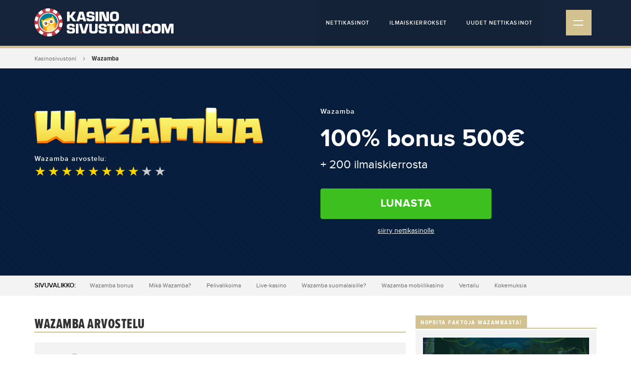

--- FILE ---
content_type: text/html; charset=utf-8
request_url: https://kasinosivustoni.com/wazamba
body_size: 20565
content:
<!DOCTYPE html>
<html lang="sv">
    <head>
        <meta http-equiv="Content-Type" content="text/html; charset=utf-8"/>
        
        <meta name="viewport" content="width=device-width, initial-scale=1">

        <!-- icons -->
        <link rel="icon" type="image/x-icon" href="/favicon.ico?id=3"/>
        
        <!-- css -->
        <link rel="stylesheet" type="text/css" media="all" href="/css/style.min.css?id=13"/>

        
                <!-- Google Tag Manager -->
        <script>(function(w,d,s,l,i){w[l]=w[l]||[];w[l].push({'gtm.start':
        new Date().getTime(),event:'gtm.js'});var f=d.getElementsByTagName(s)[0],
        j=d.createElement(s),dl=l!='dataLayer'?'&l='+l:'';j.async=true;j.src=
        'https://www.googletagmanager.com/gtm.js?id='+i+dl;f.parentNode.insertBefore(j,f);
        })(window,document,'script','dataLayer','GTM-KS5HM36');</script>
        <!-- End Google Tag Manager -->
        

    <title>Wazamba Suomi - Käyttäjien kokemuksia ja 500€ kasinobonus</title><meta name="description" content="2025-12-05 Nopeista kotiutuksista tunnettu Wazamba tarjoaa valtavat bonukset, paljon pelejä ja korkeat RTP:t.">
<meta name="referrer" content="no-referrer-when-downgrade">
<meta name="robots" content="all">
<meta content="fi_FI" property="og:locale">
<meta content="Kasinosivustoni.com" property="og:site_name">
<meta content="website" property="og:type">
<meta content="https://kasinosivustoni.com/wazamba" property="og:url">
<meta content="Wazamba Suomi - Käyttäjien kokemuksia ja 500€ kasinobonus" property="og:title">
<meta content="2025-12-05 Nopeista kotiutuksista tunnettu Wazamba tarjoaa valtavat bonukset, paljon pelejä ja korkeat RTP:t." property="og:description">
<link href="https://kasinosivustoni.com/wazamba" rel="canonical">
<link href="https://kasinosivustoni.com" rel="home">
<link type="text/plain" href="https://kasinosivustoni.com/humans.txt" rel="author"></head>
<body>

<!-- Google Tag Manager (noscript) -->
<noscript><iframe src="https://www.googletagmanager.com/ns.html?id=GTM-KS5HM36"
height="0" width="0" style="display:none;visibility:hidden"></iframe></noscript>
<!-- End Google Tag Manager (noscript) -->


<div class="site">

<div class="top-wrap">

<div class="header">
    <div class="container">
        <div class="row">
            <div class="col-sm-12">
                <div class="logo">
                                      <a href="https://kasinosivustoni.com/" title=""><img src="https://kasinosivustoni-com.imgix.net/assets/local/Site/kasinosivustoni-com-logo.svg" alt="Kasinosivustoni logo" /></a>
                </div><!-- /.logo -->

                <div class="top-nav d-none d-lg-block">

                    <ul ><li ><a  href="https://kasinosivustoni.com/nettikasinot">Nettikasinot</a></li><li ><a  href="https://kasinosivustoni.com/ilmaiskierrokset">Ilmaiskierrokset</a></li><li ><a  href="https://kasinosivustoni.com/uudet-nettikasinot">Uudet nettikasinot</a></li></ul>


                </div><!-- /.top-nav -->

                <div class="mobile-nav-icon">
                    <div class="icon">
                        <u class="ma"></u>
                        <u class="mb"></u>
                    </div><!-- /.icon -->
                </div><!-- /.mobile-nav-icon -->

            </div><!-- /.col -->
        </div><!-- /.row -->
    </div><!-- /.container -->
</div><!-- /.header -->




<div class="main-nav">
    <div class="container">

                <ul class="nav">
                                
                
                                                            
                    <li class="dropdown">

                                                    <span class="drop">Kaikki kasinot<i></i></span>
                        
                                                    <ul class="sub-nav">
                                
                                                            
                    <li>

                                                    <a href="https://kasinosivustoni.com/bethard" title="Bethard Casino">Bethard Casino</a>
                        
                        
                    </li>
                
                                                            
                    <li>

                                                    <a href="https://kasinosivustoni.com/betkwiff" title="Betkwiff">Betkwiff</a>
                        
                        
                    </li>
                
                                                            
                    <li>

                                                    <a href="https://kasinosivustoni.com/betstorm" title="BetStorm Casino">BetStorm Casino</a>
                        
                        
                    </li>
                
                                                            
                    <li>

                                                    <a href="https://kasinosivustoni.com/buumi" title="Buumi">Buumi</a>
                        
                        
                    </li>
                
                                                            
                    <li>

                                                    <a href="https://kasinosivustoni.com/casumo" title="Casumo">Casumo</a>
                        
                        
                    </li>
                
                                                            
                    <li>

                                                    <a href="https://kasinosivustoni.com/cyber-bet" title="Cyber.bet">Cyber.bet</a>
                        
                        
                    </li>
                
                                                            
                    <li>

                                                    <a href="https://kasinosivustoni.com/dunder" title="Dunder">Dunder</a>
                        
                        
                    </li>
                
                                                            
                    <li>

                                                    <a href="https://kasinosivustoni.com/galaksino" title="Galaksino">Galaksino</a>
                        
                        
                    </li>
                
                                                            
                    <li>

                                                    <a href="https://kasinosivustoni.com/kingmaker" title="Kingmaker">Kingmaker</a>
                        
                        
                    </li>
                
                                                            
                    <li>

                                                    <a href="https://kasinosivustoni.com/lucky-days" title="Lucky Days">Lucky Days</a>
                        
                        
                    </li>
                
                                                            
                    <li>

                                                    <a href="https://kasinosivustoni.com/moi-casino" title="Moi Casino">Moi Casino</a>
                        
                        
                    </li>
                
                                                            
                    <li>

                                                    <a href="https://kasinosivustoni.com/mr-play" title="Mr Play">Mr Play</a>
                        
                        
                    </li>
                
                                                            
                    <li>

                                                    <a href="https://kasinosivustoni.com/neon-vegas" title="Neon Vegas">Neon Vegas</a>
                        
                        
                    </li>
                
                                                            
                    <li>

                                                    <a href="https://kasinosivustoni.com/ohmyzino" title="OhMyZino">OhMyZino</a>
                        
                        
                    </li>
                
                                                            
                    <li>

                                                    <a href="https://kasinosivustoni.com/posido" title="Posido">Posido</a>
                        
                        
                    </li>
                
                                                            
                    <li>

                                                    <a href="https://kasinosivustoni.com/rapid-casino" title="Rapid Casino">Rapid Casino</a>
                        
                        
                    </li>
                
                                                            
                    <li>

                                                    <a href="https://kasinosivustoni.com/supernopea" title="SuperNopea">SuperNopea</a>
                        
                        
                    </li>
                
                                                            
                    <li>

                                                    <a href="https://kasinosivustoni.com/turbo-vegas" title="Turbo Vegas">Turbo Vegas</a>
                        
                        
                    </li>
                
                                                            
                    <li>

                                                    <a href="https://kasinosivustoni.com/videoslots" title="Videoslots">Videoslots</a>
                        
                        
                    </li>
                
                                                            
                    <li>

                                                    <a href="https://kasinosivustoni.com/wazamba" title="Wazamba">Wazamba</a>
                        
                        
                    </li>
                
                                                            
                    <li>

                                                    <a href="https://kasinosivustoni.com/zetcasino" title="ZetCasino">ZetCasino</a>
                        
                        
                    </li>
                                            </ul>
                        
                    </li>
                
                                                            
                    <li class="dropdown">

                                                    <span class="drop">Kasinokategoriat<i></i></span>
                        
                                                    <ul class="sub-nav">
                                
                                                            
                    <li>

                                                    <a href="https://kasinosivustoni.com/nettikasinot" title="Nettikasinot">Nettikasinot</a>
                        
                        
                    </li>
                
                                                            
                    <li>

                                                    <a href="https://kasinosivustoni.com/uudet-nettikasinot" title="Uudet nettikasinot">Uudet nettikasinot</a>
                        
                        
                    </li>
                
                                                            
                    <li>

                                                    <a href="https://kasinosivustoni.com/kasinot-ilman-rekisteroitymista" title="Kasinot ilman rekisteröitymistä">Kasinot ilman rekisteröitymistä</a>
                        
                        
                    </li>
                
                                                            
                    <li>

                                                    <a href="https://kasinosivustoni.com/luotettavat-nettikasinot" title="Luotettavat nettikasinot">Luotettavat nettikasinot</a>
                        
                        
                    </li>
                
                                                            
                    <li>

                                                    <a href="https://kasinosivustoni.com/suomalaiset-kasinot" title="Suomalaiset nettikasinot">Suomalaiset nettikasinot</a>
                        
                        
                    </li>
                
                                                            
                    <li>

                                                    <a href="https://kasinosivustoni.com/artikkelit/suomalaiset-nettikasinot-ilman-rekisteroitymista" title="Suomalaiset pikakasinot">Suomalaiset pikakasinot</a>
                        
                        
                    </li>
                
                                                            
                    <li>

                                                    <a href="https://kasinosivustoni.com/kaikki-suomenkieliset-nettikasinot" title="Suomenkieliset nettikasinot">Suomenkieliset nettikasinot</a>
                        
                        
                    </li>
                                            </ul>
                        
                    </li>
                
                                                            
                    <li class="dropdown">

                                                    <span class="drop">Kasinobonukset<i></i></span>
                        
                                                    <ul class="sub-nav">
                                
                                                            
                    <li>

                                                    <a href="https://kasinosivustoni.com/kasinobonukset" title="Kasinobonukset">Kasinobonukset</a>
                        
                        
                    </li>
                
                                                            
                    <li>

                                                    <a href="https://kasinosivustoni.com/ilmaiskierrokset" title="Ilmaiskierrokset">Ilmaiskierrokset</a>
                        
                        
                    </li>
                
                                                            
                    <li>

                                                    <a href="https://kasinosivustoni.com/artikkelit/isot-kasinobonukset" title="Isot kasinobonukset">Isot kasinobonukset</a>
                        
                        
                    </li>
                
                                                            
                    <li>

                                                    <a href="https://kasinosivustoni.com/artikkelit/uudet-kasinobonukset" title="Uudet kasinobonukset">Uudet kasinobonukset</a>
                        
                        
                    </li>
                
                                                            
                    <li>

                                                    <a href="https://kasinosivustoni.com/artikkelit/uudet-ilmaiskierrokset" title="Uudet ilmaiskierrokset">Uudet ilmaiskierrokset</a>
                        
                        
                    </li>
                                            </ul>
                        
                    </li>
                
                                                            
                    <li class="dropdown">

                                                    <span class="drop">Maksutavat<i></i></span>
                        
                                                    <ul class="sub-nav">
                                
                                                            
                    <li>

                                                    <a href="https://kasinosivustoni.com/nopeat-kotiutukset-kasinoilla" title="Nopeat kotiutukset">Nopeat kotiutukset</a>
                        
                        
                    </li>
                
                                                            
                    <li>

                                                    <a href="https://kasinosivustoni.com/bitcoin-kasinot" title="Bitcoin kasinot">Bitcoin kasinot</a>
                        
                        
                    </li>
                
                                                            
                    <li>

                                                    <a href="https://kasinosivustoni.com/paysafecard-kasinot" title="Paysafecard kasinot">Paysafecard kasinot</a>
                        
                        
                    </li>
                
                                                            
                    <li>

                                                    <a href="https://kasinosivustoni.com/skrill-kasinot" title="Skrill kasinot">Skrill kasinot</a>
                        
                        
                    </li>
                                            </ul>
                        
                    </li>
                
                                                            
                    <li class="dropdown">

                                                    <span class="drop">Yhteystiedot<i></i></span>
                        
                                                    <ul class="sub-nav">
                                
                                                            
                    <li>

                                                    <a href="https://kasinosivustoni.com/meista" title="Meistä">Meistä</a>
                        
                        
                    </li>
                
                                                            
                    <li>

                                                    <a href="https://kasinosivustoni.com/ota-yhteytta" title="Ota yhteyttä">Ota yhteyttä</a>
                        
                        
                    </li>
                                            </ul>
                        
                    </li>
                

                                    
                
                                         
                </ul>

    </div><!-- /.container -->
</div><!-- /.main-nav -->


</div><!-- /.top-wrap -->


<div class="content" style="margin-bottom:100px;">
    
<div
class="company-page"><div
class="block block-breadcrumbs removeBottomMargin"><div
class="container"><div
class="row"><div
class="col-sm-12"><ul><li><a
href="https://kasinosivustoni.com/">Kasinosivustoni</a></li><li
class="active">Wazamba</li></ul></div></div></div></div><div
class="block block-bullentin-board-company removeBottomMargin" style="background-color: #071E3E"><div
class="container"><div
class="row"><div
class="col-md-6 col-lg-5 col-lg-offset-1"><div
class="column left"><div
class="logo"><img
data-sizes="auto" data-src="https://kasinosivustoni-com.imgix.net/assets/local/Company/logos/wazamba-logo-transp.png?auto=compress%2Cformat&amp;fit=clip&amp;h=200&amp;q=75&amp;w=380&amp;s=82faaf3484ffc759ab435c3e26b3b53f" data-srcset="https://kasinosivustoni-com.imgix.net/assets/local/Company/logos/wazamba-logo-transp.png?auto=compress%2Cformat&amp;fit=clip&amp;h=250&amp;q=75&amp;w=464&amp;s=2ccdb82ad19404056e6e49b93eba34d2 464w, https://kasinosivustoni-com.imgix.net/assets/local/Company/logos/wazamba-logo-transp.png?auto=compress%2Cformat&amp;fit=clip&amp;h=200&amp;q=75&amp;w=380&amp;s=82faaf3484ffc759ab435c3e26b3b53f 380w, https://kasinosivustoni-com.imgix.net/assets/local/Company/logos/wazamba-logo-transp.png?auto=compress%2Cformat&amp;fit=clip&amp;q=75&amp;w=263&amp;s=db0922b43fcb2d2d209e445a6b9c1f76 263w" alt="Wazamba logo transp" class="img-responsive lazyload"/></div><div
class="rating"><p>Wazamba arvostelu:</p><div
class="stars">
<span
class="active">&#9733;</span>
<span
class="active">&#9733;</span>
<span
class="active">&#9733;</span>
<span
class="active">&#9733;</span>
<span
class="active">&#9733;</span>
<span
class="active">&#9733;</span>
<span
class="active">&#9733;</span>
<span
class="active">&#9733;</span>
<span>&#9733;</span>
<span>&#9733;</span></div></div></div></div><div
class="col-md-6 col-lg-5 offset-lg-1"><div
class="column right"><div
class="bonus-info"><h1>Wazamba</h1><h3>100% bonus 500€ <br><i>+ 200 ilmaiskierrosta</i></h3><div
class="buttons"><a
href="https://kasinosivustoni.com/lunasta/casino/wazamba" class="btn no-shadow primary huge" target="_blank" rel="nofollow" data-trigger="affiliate" data-action="Click - bullentinBoardBlock" data-label="Wazamba">Lunasta</a><a
href="https://kasinosivustoni.com/vieraile/casino/wazamba" class="text-link" target="_blank" rel="nofollow" data-trigger="affiliate" data-action="Click - bullentinBoardBlock TextLink" data-label="Wazamba">siirry nettikasinolle</a></div></div></div></div></div></div></div><div
class="block block-page-navigation Default"><div
class="container"><div
class="row"><div
class="col-sm-12">
<span
class="title">Sivuvalikko:</span>
<span
class="dropdown-title d-block d-lg-none"><a
href="javascript:void(0)" id="dropme">Siirry kohtaan</a></span><ul
id="page-navigation"><li>
<a
class="anchor-link" href="#wazamba-bonus" title="Wazamba bonus">Wazamba bonus</a></li><li>
<a
class="anchor-link" href="#mikä-wazamba" title="Mikä Wazamba?">Mikä Wazamba?</a></li><li>
<a
class="anchor-link" href="#pelivalikoima" title="Pelivalikoima">Pelivalikoima</a></li><li>
<a
class="anchor-link" href="#live-kasino" title="Live-kasino">Live-kasino</a></li><li>
<a
class="anchor-link" href="#wazamba-suomalaisille" title="Wazamba suomalaisille?">Wazamba suomalaisille?</a></li><li>
<a
class="anchor-link" href="#wazamba-mobiilikasino" title="Wazamba mobiilikasino">Wazamba mobiilikasino</a></li><li>
<a
class="anchor-link" href="#vertailu" title="Vertailu">Vertailu</a></li><li>
<a
class="anchor-link" href="#kokemuksia" title="Kokemuksia">Kokemuksia</a></li></ul></div></div></div></div><div
class="two-column-page"><div
class="container"><div
class="row"><div
class="col-lg-8"><div
class="main-column"><div
class="section section-company-summary"><div
class="page-title body"><h2>Wazamba arvostelu</h2><div
class="line"></div></div><div
class="box"><div
class="author">
<img
src="https://kasinosivustoni-com.imgix.net/assets/userphotos/Oscar.webp?auto=compress%2Cformat&amp;crop=focalpoint&amp;fit=crop&amp;fp-x=0.5&amp;fp-y=0.5&amp;h=52&amp;q=75&amp;w=52&amp;s=3b9bdd28ed602ab438e8c964835e7634" alt="Oscar" /><p>Oscar</p></div><div
class="text"><div
class="text-default-format"><h2><strong>Onko Wazamba luotettava?</strong></h2><p>Wazamba on vuonna 2019 perustettu Curacaon lisenssin omaava kasino. Kyseessä on hybridikasino jolla voit pelata sekä luomalla tilin että täysin ilman rekisteröitymistä. He eivät tarjoa verovapaita voittoja, joka on miinus.</p><p>Wazamballa on valtava, yli 5000 pelin valikoima. Lisäksi heillä on käytössä useita eri rahansiirtomenetelmiä. Bonukset Wazamballa ovat arvoltaan keskiarvoa suurempia, mutta niiden ehdot ovat usein hankalia.</p><h3><strong>Mikä on Wazamban bonus? &#x1f4b8;</strong></h3><p>Wazamban bonus on tällä hetkellä 100% talletusbonus 500€ asti + 200 ilmaiskierrosta. Talletusbonus ja talletus itse tulee kierrättää 35x ennen kotiutusta ja 10 päivän kuluessa.</p><p><a
href="https://kasinosivustoni.com/lunasta/casino/wazamba" target="_blank" rel="noreferrer noopener"><strong>Lunasta talletusbonus ja ilmaiskierrokset täältä!</strong></a><br
/></p><h3><strong>Wazamba arvostelun pisteytys! &#x1f525;</strong></h3><p>Wazamban pisteitä nostavat visuaalisuus, ilman tiliä pelaaminen, yli 5000 peliä ja kattava määrä maksutapoja.</p><p>Wazamban pisteitä laskevat verovapaiden voittojen puute, hieman heikko käytettävyys ja vaikeat bonusehdot.</p><p><strong>Yhteensä Wazamba saa meiltä arvosanan:</strong></p><p>⭐️⭐️⭐️⭐️⭐️⭐️⭐️⭐️★★ 8/10</p></div></div></div></div><div
class="section section-company-review"><div
class="page-title secondary"><h2>Wazamba Arvostelu</h2><div
class="line"></div></div><div
class="box"><div
class="pros-cons"><ul
class="pros"><li>Todella kattava pelivalikoima</li><li>Visuaalisesti paras vaihtoehto</li><li>Paljon erilaisia maksutapoja</li></ul><ul
class="cons"><li>Ei tarjoa verovapaita voittoja</li><li>Välillä hieman kömpelö sivu</li><li>Bonuksilla on vaikeat ehdot</li></ul></div><table
class="review"><tr
class="odd"><td
class="title"><span>Kasinobonus</span></td><td
class="rating"><div
class="rating">
<span
class="active">&#9733;</span>
<span
class="active">&#9733;</span>
<span
class="active">&#9733;</span>
<span
class="active">&#9733;</span>
<span
class="active">&#9733;</span>
<span
class="active">&#9733;</span>
<span
class="active">&#9733;</span>
<span
class="active">&#9733;</span>
<span
class="active">&#9733;</span>
<span>&#9733;</span></div></td><td
class="score">
9/10</td></tr><tr
class="even"><td
class="title"><span>Kasinopelit</span></td><td
class="rating"><div
class="rating">
<span
class="active">&#9733;</span>
<span
class="active">&#9733;</span>
<span
class="active">&#9733;</span>
<span
class="active">&#9733;</span>
<span
class="active">&#9733;</span>
<span
class="active">&#9733;</span>
<span
class="active">&#9733;</span>
<span
class="active">&#9733;</span>
<span>&#9733;</span>
<span>&#9733;</span></div></td><td
class="score">
8/10</td></tr><tr
class="odd"><td
class="title"><span>Mobiilikasino</span></td><td
class="rating"><div
class="rating">
<span
class="active">&#9733;</span>
<span
class="active">&#9733;</span>
<span
class="active">&#9733;</span>
<span
class="active">&#9733;</span>
<span
class="active">&#9733;</span>
<span
class="active">&#9733;</span>
<span
class="active">&#9733;</span>
<span
class="active">&#9733;</span>
<span>&#9733;</span>
<span>&#9733;</span></div></td><td
class="score">
8/10</td></tr><tr
class="even"><td
class="title"><span>Maksutavat</span></td><td
class="rating"><div
class="rating">
<span
class="active">&#9733;</span>
<span
class="active">&#9733;</span>
<span
class="active">&#9733;</span>
<span
class="active">&#9733;</span>
<span
class="active">&#9733;</span>
<span
class="active">&#9733;</span>
<span
class="active">&#9733;</span>
<span
class="active">&#9733;</span>
<span>&#9733;</span>
<span>&#9733;</span></div></td><td
class="score">
8/10</td></tr><tr
class="odd"><td
class="title"><span>Pelikokemus</span></td><td
class="rating"><div
class="rating">
<span
class="active">&#9733;</span>
<span
class="active">&#9733;</span>
<span
class="active">&#9733;</span>
<span
class="active">&#9733;</span>
<span
class="active">&#9733;</span>
<span
class="active">&#9733;</span>
<span
class="active">&#9733;</span>
<span>&#9733;</span>
<span>&#9733;</span>
<span>&#9733;</span></div></td><td
class="score">
7/10</td></tr><tr
class="even"><td
class="title"><span>Asiakaspalvelu</span></td><td
class="rating"><div
class="rating">
<span
class="active">&#9733;</span>
<span
class="active">&#9733;</span>
<span
class="active">&#9733;</span>
<span
class="active">&#9733;</span>
<span
class="active">&#9733;</span>
<span
class="active">&#9733;</span>
<span
class="active">&#9733;</span>
<span>&#9733;</span>
<span>&#9733;</span>
<span>&#9733;</span></div></td><td
class="score">
7/10</td></tr><tr
class="odd"><td
class="title"><span>Kokonaisuus</span></td><td
class="rating"><div
class="rating">
<span
class="active">&#9733;</span>
<span
class="active">&#9733;</span>
<span
class="active">&#9733;</span>
<span
class="active">&#9733;</span>
<span
class="active">&#9733;</span>
<span
class="active">&#9733;</span>
<span
class="active">&#9733;</span>
<span
class="active">&#9733;</span>
<span>&#9733;</span>
<span>&#9733;</span></div></td><td
class="score">
8/10</td></tr></table></div></div><div
class="section section-company-facts-box"><div
class="box"><div
class="height"><div
class="box-title">Wazamba Faktat</div><table
class="test"><tr><td
class="title">Verkkosivu</td><td>
<a
href="https://kasinosivustoni.com/vieraile/casino/wazamba" target="_blank" rel="nofollow" data-trigger="affiliate" data-action="Click - Section Company Fact Box Website Link" data-label="Wazamba">wazamba.com</a></td></tr><tr><td
class="title">Talletustavat</td><td>Zimpler, Visa, Mastercard, Skrill, Neteller, Klarna, Paysafecard, Pankkisiirto, EcoPayz, Bitcoin, PostePay, AstroPay, Litecoin, Ethereum, Ripple, MiFinity</td></tr><tr
class="even"><td
class="title">Kotiutustavat</td><td>Visa, Mastercard, Skrill, Neteller, Pankkisiirto, EcoPayz, Bitcoin, Litecoin, Ethereum, Ripple, MiFinity</td></tr><tr><td
class="title">Kasinopelityypit</td><td>Kolikkopelit, Jättipottipelit, Live-kasinopelit...</td></tr><tr><td
class="title">Kasinon tarjoajat</td><td>Play &#039;N Go, NetEnt, Pragmatic Play, Playtech...</td></tr><tr><td
class="title">Sovellukset</td><td>Ei sovelluksia</td></tr><tr><td
class="title">Asiakaspalvelu</td><td>support@wazamba.com</td></tr><tr><td
class="title">Omistaja</td><td>Araxio Development</td></tr><tr><td
class="title">Perustettu</td><td>2019</td></tr><tr><td
class="title">Lisenssi</td><td>Curacao</td></tr></table></div></div><div
class="expand"><div
class="arrow"></div></div></div><div
class="section section-body-plus"><div
class="page-title body "><h2>Miksi valita Wazamba? Arvostelu tiivistetysti!</h2><div
class="line"></div></div><div
class="box"><div
class="body-block body-block-text"><div
class="text-default-format"><p
dir="ltr">Wazamba on uusi vuonna 2019 perustettu nettikasino. Heillä on Curacaon lisenssi, joten he eivät tarjoa verovapaita voittoja. Tämän korvatakseen he tarjoavat kasinon ilman rekisteröitymistä, kerrassaan valtavan pelivalikoiman ja paljon erilaisia bonuksia. Tällaisia ominaisuuksia eivät <a
href="https://kasinosivustoni.com/" target="_blank">kaikki nettikasinot</a> Suomessa todellakaan tarjoa.</p><h3><strong>&#x1f525; Suosittelemme Wazambaa jos:</strong></h3><ul><li
dir="ltr"><p
dir="ltr"><strong>Haluat kokeilla aivan valtavaa valikoimaa kasinopelejä.</strong></p></li><li
dir="ltr"><p
dir="ltr"><strong>Haluat erittäin visuaalisen ja monipuolisen nettikasinon.</strong></p></li><li
dir="ltr"><p
dir="ltr"><strong>Haluat toteuttaa rahansiirtoja useilla eri menetelmillä.</strong></p></li></ul><p
dir="ltr">Wautsi wau, ei se Wazamba ihan huono kasino olekaan! Ei vaan oikeasti, Wazamba on hyvä nettikasino jolla on useita erilaisia vahvuuksia. Siksi sitä onkin ilo suositella suomalaisille, vaikka sillä on myös joitain heikkouksia. Joillekin nämä heikkoudet ovat käänteen tekeviä, joten eiköhän siirrytä sitten tarkemmin niiden pariin!</p><h3><strong>&#x1f914; Suosittelemme toista kasinoa jos:</strong></h3><ul><li
dir="ltr"><p
dir="ltr"><strong>Haluat aina ehdottomasti verovapaat voitot itsellesi.</strong></p></li><li
dir="ltr"><p
dir="ltr"><strong>Haluat heti helppokäyttöisen ja ongelmattoman sivun.</strong></p></li><li
dir="ltr"><p
dir="ltr"><strong>Haluat bonuksia aina äärimmäisen helpoilla ehdoilla.</strong></p></li></ul></div></div><div
class="body-block body-block-image">
<a
href="https://kasinosivustoni.com/lunasta/casino/wazamba" target="_blank" >
<img
data-sizes="auto" data-src="https://kasinosivustoni-com.imgix.net/assets/local/Company/others/Wazamba-tarjous-ja-Wazamba-bonus.jpg?auto=compress%2Cformat&amp;fit=clip&amp;q=75&amp;w=633&amp;s=69a906b78dac0bdd76ba1087411ac1a5" data-srcset="https://kasinosivustoni-com.imgix.net/assets/local/Company/others/Wazamba-tarjous-ja-Wazamba-bonus.jpg?auto=compress%2Cformat&amp;fit=clip&amp;q=75&amp;w=753&amp;s=cd16ea4e924c64d56af21cb8e4a42906 753w, https://kasinosivustoni-com.imgix.net/assets/local/Company/others/Wazamba-tarjous-ja-Wazamba-bonus.jpg?auto=compress%2Cformat&amp;fit=clip&amp;q=75&amp;w=633&amp;s=69a906b78dac0bdd76ba1087411ac1a5 633w, https://kasinosivustoni-com.imgix.net/assets/local/Company/others/Wazamba-tarjous-ja-Wazamba-bonus.jpg?auto=compress%2Cformat&amp;fit=clip&amp;q=75&amp;w=720&amp;s=52525cbf83740dcfdca3fa805c7ef0b1 720w, https://kasinosivustoni-com.imgix.net/assets/local/Company/others/Wazamba-tarjous-ja-Wazamba-bonus.jpg?auto=compress%2Cformat&amp;fit=clip&amp;q=75&amp;w=530&amp;s=9827c66d457b7770d29c98958cc44500 530w, https://kasinosivustoni-com.imgix.net/assets/local/Company/others/Wazamba-tarjous-ja-Wazamba-bonus.jpg?auto=compress%2Cformat&amp;fit=clip&amp;q=75&amp;w=390&amp;s=724b4ac20b148f6b55c9ab4ed09749d0 390w" alt="Kasinosivustoni Wazamba suomi erikoistarjous" class="img-responsive lazyload"/>
</a></div><div
class="body-block body-block-button">
<a
href="https://kasinosivustoni.com/lunasta/casino/wazamba" class="btn secondary" target="_blank">    Lunasta Wazamba bonus
</a></div></div></div><div
class="section section-featured-links-column removeBottomMargin"><div
class="row"><div
class="col-12"><div
class="page-title "><h2>Wazamba arvostelu - Siirry kohtaan</h2><div
class="line"></div></div></div></div><div
class="row"><div
class="col-12 col-sm"><div
class="column">
<a
href="https://kasinosivustoni.com/wazamba/#wazamba-bonus"><div
class="logo">
<img
src="https://kasinosivustoni-com.imgix.net/assets/local/icons/wazamba-bonus.png?auto=compress%2Cformat&amp;crop=focalpoint&amp;fit=crop&amp;fp-x=0.5&amp;fp-y=0.5&amp;h=40&amp;q=75&amp;w=40&amp;s=c91cba321c7dc8c9f74c197b750270d9" alt="Wazamba Bonus"  /></div><h4>Wazamba Bonus</h4>
<span
class="arrow"></span>
</a></div></div><div
class="col-12 col-sm"><div
class="column">
<a
href="https://kasinosivustoni.com/wazamba/#mikä-wazamba"><div
class="logo">
<img
src="https://kasinosivustoni-com.imgix.net/assets/local/Company/logos/wazamba-logo-square.png?auto=compress%2Cformat&amp;crop=focalpoint&amp;fit=crop&amp;fp-x=0.5&amp;fp-y=0.5&amp;h=40&amp;q=75&amp;w=40&amp;s=1d867c9cc1e39d5a3be7eabbc9988d9d" alt="Mikä Wazamba?"  /></div><h4>Mikä Wazamba?</h4>
<span
class="arrow"></span>
</a></div></div><div
class="col-12 col-sm"><div
class="column">
<a
href="https://kasinosivustoni.com/wazamba/#live-kasino"><div
class="logo">
<img
src="https://kasinosivustoni-com.imgix.net/assets/local/icons/wazamba-livekasino.png?auto=compress%2Cformat&amp;crop=focalpoint&amp;fit=crop&amp;fp-x=0.5&amp;fp-y=0.5&amp;h=40&amp;q=75&amp;w=40&amp;s=b45f4014db4f91090663f7d12641d3cd" alt="Wazamba Live-kasino"  /></div><h4>Wazamba Live-kasino</h4>
<span
class="arrow"></span>
</a></div></div></div></div><div
class="section section-featured-links-column default"><div
class="row"><div
class="col-12 col-sm"><div
class="column">
<a
href="https://kasinosivustoni.com/wazamba/#wazamba-mobiilikasino"><div
class="logo">
<img
src="https://kasinosivustoni-com.imgix.net/assets/local/icons/wazamba-mobiili.png?auto=compress%2Cformat&amp;crop=focalpoint&amp;fit=crop&amp;fp-x=0.5&amp;fp-y=0.5&amp;h=40&amp;q=75&amp;w=40&amp;s=454b94a6a90808c48cbee40f03033316" alt="Wazamba Mobiilikasino"  /></div><h4>Wazamba Mobiilikasino</h4>
<span
class="arrow"></span>
</a></div></div><div
class="col-12 col-sm"><div
class="column">
<a
href="https://kasinosivustoni.com/wazamba/#vertailu"><div
class="logo">
<img
src="https://kasinosivustoni-com.imgix.net/assets/local/icons/wazamba-vertailu.png?auto=compress%2Cformat&amp;crop=focalpoint&amp;fit=crop&amp;fp-x=0.5&amp;fp-y=0.5&amp;h=40&amp;q=75&amp;w=40&amp;s=6989c4c9c48cdf4fa3f69e2ae21f577b" alt="Wazamba Vertailu"  /></div><h4>Wazamba Vertailu</h4>
<span
class="arrow"></span>
</a></div></div><div
class="col-12 col-sm"><div
class="column">
<a
href="https://kasinosivustoni.com/wazamba/#kokemuksia"><div
class="logo">
<img
src="https://kasinosivustoni-com.imgix.net/assets/local/icons/wazamba-kokemuksia.png?auto=compress%2Cformat&amp;crop=focalpoint&amp;fit=crop&amp;fp-x=0.5&amp;fp-y=0.5&amp;h=40&amp;q=75&amp;w=40&amp;s=e56831deccfc67aa80e23d7a1fe7726d" alt="Wazamba Kokemuksia"  /></div><h4>Wazamba Kokemuksia</h4>
<span
class="arrow"></span>
</a></div></div></div></div><div
class="anchor" id="wazamba-bonus"></div><div
class="section section-body-plus"><div
class="page-title body "><h2>Wazamba bonus</h2><div
class="line"></div></div><div
class="box"><div
class="bonus-text-headline"><div
style="overflow: hidden;"><div
class="text-line"><h5>100% bonus 500€ <br><i>+ 200 ilmaiskierrosta</i></h5></div><div
class="bonus-button">
<a
href="https://kasinosivustoni.com/lunasta/casino/wazamba" class="btn primary full-width huge" target="_blank" rel="nofollow" data-trigger="affiliate" data-action="Click - companyPageEntry/BonusText" data-label="Wazamba" >Lunasta</a></div></div></div><div
class="body-block body-block-text"><div
class="text-default-format"><p
dir="ltr">Wazamba bonus on tällä hetkellä <strong>100% talletusbonus 500€ asti.</strong> Tämä kyseinen <a
href="https://kasinosivustoni.com/kasinobonukset" target="_blank">kasinobonus</a> on saatavilla, mikäli pelaaja toteuttaa vähintään 20€ arvoisen talletuksen hänen käyttäjälleen. Toisin sanoen pelaaja saa Wazamba bonuksen, jonka arvo on pienimmillään 20€ ja parhaimmillaan 500€. Lisäksi Wazamba bonus pitää sisällään 200 ilmaiskierrosta.</p><p
dir="ltr"><strong>Wazamba bonus ja talletus tulee molemmat kierrättää kasinolla 35x </strong>ennen rahasummien mahdollista kotiuttamista. Eri kasinopelit edistävät kierrätysvaatimuksia hieman eriävissä määrin, ja tästä kannattaa ottaa tarkemmin selvää bonusehdoista. Wazamba bonus on voimassa 10 päivää sen lunastamisesta, jonka aikana kaikki bonusehdot tulee täyttää.</p><h3><strong>Näin lunastaa Wazamba tervetuliaisbonus</strong></h3><ol><li
dir="ltr"><p
dir="ltr">Paina “Lunasta” -painiketta.</p></li><li
dir="ltr"><p
dir="ltr">Paina “Nappaa bonus” -painiketta.</p></li><li
dir="ltr"><p
dir="ltr">Rekisteröidy tai toteuta nopea talletus.</p></li><li
dir="ltr"><p
dir="ltr">Jos rekisteröidyit, täytä ehdot ja toteuta talletus.</p></li><li
dir="ltr"><p
dir="ltr">Talletusbonus lisätään tilillesi ja olet valmis pelaamaan.</p></li><li
dir="ltr"><p
dir="ltr">Sinulla on 10 päivää aikaa kierrättää talletus- ja bonussumma.</p></li></ol></div></div></div></div><div
class="section section-term-description section-6"><div
class="page-title "><h3>Wazamban bonusehdot</h3><div
class="line"></div></div><div
class="box"><dl
class="item" ><dt><h3>Wazamban bonus</h3></dt><dd
class="description"><div
class="text-default-format"><p>Wazamban tämän hetken bonus uusille pelaajille on 100% talletusbonus 500€ asti. Lisäksi pelaaja saa myös yhteensä 200 ilmaiskierrosta valittuihin kasinopeleihin.</p></div></dd></dl><dl
class="item" ><dt><h3>Wazamban minimitalletus</h3></dt><dd
class="description"><div
class="text-default-format"><p>Pienin talletussumma, jolla pelaaja voi lunastaa talletusbonuksen ja 200 ilmaiskierrosta, on 20€. Pelaaja saa siis itselleen oman talletuksensa arvoisen bonuksen, joka on parhaimmillaan jopa 500€.</p></div></dd></dl><dl
class="item" ><dt><h3>Wazamban kierrätysvaatimukset</h3></dt><dd
class="description"><div
class="text-default-format"><p>Wazamban bonus ja talletus tulee molemmat kierrättää kasinolla 35x ennen sen mahdollista kotiuttamista. Pelkän bonuksen kierrätys ei siis riitä Wazamballa.</p></div></dd></dl><dl
class="item" ><dt><h3>Wazamban voimassaoloaika</h3></dt><dd
class="description"><div
class="text-default-format"><p>Wazamban bonus ja talletus ovat voimassa 10 päivää bonuksen aktivoimisesta. Jos pelaaja ei toteuta ehtoja tämän ajan puitteissa, mitätöidään bonus ja sillä tehdyt voitot pois hänen tililtään.</p></div></dd></dl></div></div><div
class="section section-body-plus"><div
class="box"><div
class="body-block body-block-facts-box no-show-more"><div
class="box"><div
class="height"><div
class="box-title">Miksi valita juuri Wazamba bonus?</div><div
class="author">
<img
src="https://kasinosivustoni-com.imgix.net/assets/userphotos/Oscar.webp?auto=compress%2Cformat&amp;crop=focalpoint&amp;fit=crop&amp;fp-x=0.5&amp;fp-y=0.5&amp;h=52&amp;q=75&amp;w=52&amp;s=3b9bdd28ed602ab438e8c964835e7634" alt="Oscar" /><p>Oscar</p></div><div
class="text with-author"><div
class="text-default-format"><p>Wazamba bonus ei ole lainkaan pöllömpi vaihtoehto. Tässä on muutama hyvä syy sille, miksi me ajattelemme näin:</p><ul><li><strong>500€ bonussumma on kerrassaan valtava.</strong></li><li><strong>20€ minimitalletus on varsin kohtuullinen.</strong></li><li><strong>35x kierrätysvaatimukset ovat kohtuulliset.</strong></li></ul></div></div></div></div><div
class="expand"><div
class="arrow"></div></div></div><div
class="body-block body-block-icon-attention yellow-schema"><div
class="icon-holder">
<svg
class="icon lightbulb">
<use
href="/assets/layout/lightbulb.svg#lightbulb"></use>
</svg></div><div
class="icon-body"><div
class="text-default-format"><div
class="page-title secondary"><h2>Wazamba ilmaiskierrokset</h2></div><p
dir="ltr">Wazamba tervetuliaisbonus pitää sisällään myös yhteensä <strong>200 ilmaiskierrosta.</strong> Nämä ilmaiskierrokset jaetaan niin, että pelaaja saa välittömästi itselleen 20 ilmaiskierrosta. Tämän jälkeiset ilmaiskierrokset jaetaan 20 kappaleen erissä seuraavan 9 päivän ajan. Jokaiset ilmaiskierrokset on käytettävä 24 tunnin kuluessa niiden saamisesta.</p><p>Huomattavaa kuitenkin on, että Wazamballa ei ole tarjolla <a
href="https://kasinosivustoni.com/ilmaiskierrokset" target="_blank" rel="noreferrer noopener">ilmaiskierrokset ilman kierrätystä</a>. Ilmaiskierroksilla tehdyt voitot <strong>tulee kierrättää kasinolla 40x </strong>ennen niiden mahdollista kotiuttamista. Kyseiset Wazamban ilmaiskierrokset eivät siis ole täysin kierrätysvapaita. Ilmaiskierroksien voitot tulee kierrättää 10 päivän kuluessa niiden saamisesta.</p></div></div></div></div></div><div
class="anchor" id="mikä-wazamba"></div><div
class="section section-body-plus"><div
class="page-title body "><h2>Mikä on Wazamba?</h2><div
class="line"></div></div><div
class="box"><div
class="body-block body-block-text"><div
class="text-default-format"><p
dir="ltr">Wazamba on vuonna 2019 perustettu <strong>Araxio Developmentin </strong>alla toimiva nettikasino. Araxio Development on Wazamban myötä tuonut markkinoille värikkään, hauskan ja vauhdikkaan uuden kasinon, joka poikkeaa visuaalisuudellaan ja hauskuudellaan tavallisesta “harmaasta” kasinomassasta.</p><p>Wazamba kasino on rekisteröity Curacaon saarelle, jonka myötä <strong>he eivät tarjoa verovapaita voittoja.</strong> Älkää antako tämän kuitenkaan lannistaa, sillä Wazamba tarjoaa paljon vipinää, vilksettä, menoa ja meininkiä. Heidän kasinosivustonsa on ehdottomasti sellainen, jota kannattaa vähintään kokeilla. Se nimittäin erottuu massasta positiivisesti edukseen.</p></div></div><div
class="body-block body-block-image">
<img
data-sizes="auto" data-src="https://kasinosivustoni-com.imgix.net/assets/local/Company/others/wazamba-kasino-kaytossa-eri-laitteilla.jpg?auto=compress%2Cformat&amp;fit=clip&amp;q=75&amp;w=633&amp;s=2149f9247fa2f3c656828a3def79323a" data-srcset="https://kasinosivustoni-com.imgix.net/assets/local/Company/others/wazamba-kasino-kaytossa-eri-laitteilla.jpg?auto=compress%2Cformat&amp;fit=clip&amp;q=75&amp;w=753&amp;s=a728a0d0447d68bfb7cf28bc92fc7f03 753w, https://kasinosivustoni-com.imgix.net/assets/local/Company/others/wazamba-kasino-kaytossa-eri-laitteilla.jpg?auto=compress%2Cformat&amp;fit=clip&amp;q=75&amp;w=633&amp;s=2149f9247fa2f3c656828a3def79323a 633w, https://kasinosivustoni-com.imgix.net/assets/local/Company/others/wazamba-kasino-kaytossa-eri-laitteilla.jpg?auto=compress%2Cformat&amp;fit=clip&amp;q=75&amp;w=720&amp;s=c8fb07221aef2830700b53128561ebe9 720w, https://kasinosivustoni-com.imgix.net/assets/local/Company/others/wazamba-kasino-kaytossa-eri-laitteilla.jpg?auto=compress%2Cformat&amp;fit=clip&amp;q=75&amp;w=530&amp;s=5ef814ac64cff0895adcd9b53c9b5e20 530w, https://kasinosivustoni-com.imgix.net/assets/local/Company/others/wazamba-kasino-kaytossa-eri-laitteilla.jpg?auto=compress%2Cformat&amp;fit=clip&amp;q=75&amp;w=390&amp;s=9843569a6d0e728b0f0fd758630434d8 390w" alt="Wazamba kasino käytössä eri laitteilla" class="img-responsive lazyload"/></div><div
class="body-block body-block-text"><div
class="text-default-format"><p
dir="ltr">Tavallinen kasino sisältää tietenkin pelaamista, mutta Wazamba on onnistunut myös pelillistämään heidän kasinosivustonsa käyttämisen. Voit tavallisella pelaamisella, rahansiirroilla ja aktiivisuudella kerätä itsellesi kolikoita, joilla voit ostaa lisää etuja, tai jopa hauskoja naamareita! Kuten huomaatte, ei Wazamba ole aivan tavallinen kasinosivusto.</p><p
dir="ltr">Pelivalikoiman näkökulmasta <strong>Wazamba tarjoaa erittäin kattavan valikoiman erilaisia kasinopelejä.</strong> Mukana on useita suosittuja pelejä, joista varmasti löytyy jokaiselle pelattavaa. Lisäksi tarjolla on erilaisia turnauksia ja tarpeeksi pelaamalla voit myös ansaita saavutuksia Wazamballa!</p><p
dir="ltr"><strong>Wazamba on niin sanottu hybridikasino,</strong> eli toisin sanoen Wazamba on pikakasino, jolle voit halutessasi luoda käyttäjätilin. Jos pelaat ilman rekisteröitymistä, tapahtuu se Zimplerin välityksellä. Jos taas haluat luoda käyttäjän Wazamballe, avautuu käyttöösi valtava valikoima erilaisia rahansiirtomenetelmiä.<br></p></div></div></div></div><div
class="anchor" id="pelivalikoima"></div><div
class="section section-body-plus"><div
class="page-title body "><h2>Wazamban pelivalikoima</h2><div
class="line"></div></div><div
class="box"><div
class="body-block body-block-text"><div
class="text-default-format"><p
dir="ltr">Visuaalisen kasinosivuston lisäksi Wazamba esiintyy vahvasti edukseen myös kattavan pelivalikoiman osalta. Wazamba nimittäin tarjoaa <strong>pitkälti yli 5000 kasinopeliä</strong> kattavan valikoiman. Tämä on kerrassaan erinomainen määrä kasinopelejä vuonna 2019 perustetulle Curacaon lisenssin omaavalle kasinolle.</p><p>Wazamban valikoima koostuu pääosin slottipeleistä, mutta myös erilaiset pöytäpelit ja jättipottipelit ovat hyvin edustettuna. Kattava valikoima ei myöskään ole täynnä vain entuudestaan tuntemattomia pelejä, sillä joukossa on myös useita tunnettuja hittipelejä. Näitä ovat esimerkiksi <strong>Starburst XXXtreme, Book of Dead, Legacy of Dead ja Gonzo’s Quest.</strong></p></div></div><div
class="body-block body-block-image">
<img
data-sizes="auto" data-src="https://kasinosivustoni-com.imgix.net/assets/local/Company/others/wazamba-kasinon-pelivalikoima-suomessa.jpg?auto=compress%2Cformat&amp;fit=clip&amp;q=75&amp;w=633&amp;s=c07c5ed8a506547bd1defd84119fa6c2" data-srcset="https://kasinosivustoni-com.imgix.net/assets/local/Company/others/wazamba-kasinon-pelivalikoima-suomessa.jpg?auto=compress%2Cformat&amp;fit=clip&amp;q=75&amp;w=753&amp;s=811aa8be16d128e433e6383af7cd240f 753w, https://kasinosivustoni-com.imgix.net/assets/local/Company/others/wazamba-kasinon-pelivalikoima-suomessa.jpg?auto=compress%2Cformat&amp;fit=clip&amp;q=75&amp;w=633&amp;s=c07c5ed8a506547bd1defd84119fa6c2 633w, https://kasinosivustoni-com.imgix.net/assets/local/Company/others/wazamba-kasinon-pelivalikoima-suomessa.jpg?auto=compress%2Cformat&amp;fit=clip&amp;q=75&amp;w=720&amp;s=c0f1398c68b8a5557ef14d825a4522e6 720w, https://kasinosivustoni-com.imgix.net/assets/local/Company/others/wazamba-kasinon-pelivalikoima-suomessa.jpg?auto=compress%2Cformat&amp;fit=clip&amp;q=75&amp;w=530&amp;s=a6d1c6277c391396ec38f6264bbc930c 530w, https://kasinosivustoni-com.imgix.net/assets/local/Company/others/wazamba-kasinon-pelivalikoima-suomessa.jpg?auto=compress%2Cformat&amp;fit=clip&amp;q=75&amp;w=390&amp;s=ed0207ca74ac90a90d31e6113b8c5ba2 390w" alt="Esittelyssä Wazamba kasinon pelivalikoima suomessa" class="img-responsive lazyload"/></div><div
class="body-block body-block-text"><div
class="text-default-format"><p>Myös Wazamban live-kasinolta löytyy kattava valikoima pelejä, sillä se kattaa yli 150 erilaista live-kasinopeliä. Kuten varmasti huomaatte, ei Wazamballa ainakaan pelien osalta lopu tekeminen aivan heti kesken. Jokaiselle löytyy varmasti sopivaa pelattavaa, kunhan tälle sivustolle vain ensin annetaan kunnollinen mahdollisuus.</p></div></div></div></div><div
class="section section-body-plus"><div
class="page-title body secondary"><h2>Wazamban pelintarjoajat</h2><div
class="line"></div></div><div
class="box"><div
class="body-block body-block-text"><div
class="text-default-format"><p>Wazamban erittäin kattavan pelivalikoiman selittää osittain se, että heillä on kasinonsa tukena jopa <strong>yli 70 erillistä pelintarjoajaa.</strong> Tämä määrä pelintarjoajia sisältää useita suomalaisille tuttuja nimiä, mutta myös monia uudempia tulokkaita, jotka kokeilevat vielä onneaan kasinomaailmassa. Harva uudempi kasinosivusto tarjoaa näin laajaa valikoimaa pelintarjoajia.</p></div></div><div
class="body-block body-block-image">
<img
data-sizes="auto" data-src="https://kasinosivustoni-com.imgix.net/assets/local/Company/others/wazamba-kasinon-pelintarjoajat-suomessa.jpg?auto=compress%2Cformat&amp;fit=clip&amp;q=75&amp;w=633&amp;s=39062d02345e1b620fd91c12799ed8cd" data-srcset="https://kasinosivustoni-com.imgix.net/assets/local/Company/others/wazamba-kasinon-pelintarjoajat-suomessa.jpg?auto=compress%2Cformat&amp;fit=clip&amp;q=75&amp;w=753&amp;s=15c44c669eae3b496e4dc8a27c8c0c2b 753w, https://kasinosivustoni-com.imgix.net/assets/local/Company/others/wazamba-kasinon-pelintarjoajat-suomessa.jpg?auto=compress%2Cformat&amp;fit=clip&amp;q=75&amp;w=633&amp;s=39062d02345e1b620fd91c12799ed8cd 633w, https://kasinosivustoni-com.imgix.net/assets/local/Company/others/wazamba-kasinon-pelintarjoajat-suomessa.jpg?auto=compress%2Cformat&amp;fit=clip&amp;q=75&amp;w=720&amp;s=2b2228e2ed8cb57d3f9e3b6fab2da4bc 720w, https://kasinosivustoni-com.imgix.net/assets/local/Company/others/wazamba-kasinon-pelintarjoajat-suomessa.jpg?auto=compress%2Cformat&amp;fit=clip&amp;q=75&amp;w=530&amp;s=c763c345a86bf6b64632ad91173f0c24 530w, https://kasinosivustoni-com.imgix.net/assets/local/Company/others/wazamba-kasinon-pelintarjoajat-suomessa.jpg?auto=compress%2Cformat&amp;fit=clip&amp;q=75&amp;w=390&amp;s=958ef30e3c8b43edc8fe05c4a469fec7 390w" alt="Esittelyssä Wazamba kasinon pelintarjoajat suomessa" class="img-responsive lazyload"/></div><div
class="body-block body-block-text"><div
class="text-default-format"><p>Kun lähdetään tutkimaan tunnetuimpia pelintarjoajia, ovat he tuoneet parhaansa peliin ja ovat Wazamballa vahvasti esillä. Esimerkiksi Play ‘N Go tarjoaa 248, NetEnt tarjoaa 147, Pragmatic Play tarjoaa 244 ja Playtech tarjoaa 258 kasinopeliä. Pelkästään nämä neljä tunnettua pelintarjoajaa tarjoavat siis noin kuudesosan koko Wazamban pelivalikoimasta.</p></div></div></div></div><div
class="section section-body-plus"><div
class="page-title body secondary"><h2>Wazamban palautusprosentti</h2><div
class="line"></div></div><div
class="box"><div
class="body-block body-block-text"><div
class="text-default-format"><p
dir="ltr">Wazamba tarjoaa melko keskiarvoa olevat teoreettiset palautusprosentit. Yleisesti ottaen <strong>keskiarvollinen teoreettinen palautusprosentti osuu Wazamballa 93-96% välille.</strong> Keskiarvollisesti palautusprosentti ei siis laske niin alas kuin joillain kasinoilla, mutta ei myöskään nouse niin ylös kuin toisilla kasinoilla.</p><p
dir="ltr">Vaikka keskiarvollisesti teoreettinen palautusprosentti peleissä Wazamballa on varsin hyvä, niin joissain kohteissa se on laskettu todella alas. Esimerkiksi suomalaisten vahvasti suosimassa Gonzo’s Quest Megaways -pelissä palautusprosentti on vain noin 91.00%. Tämä on huomattavasti matalampi kuin monella muulla vastaavan tasoisella nettikasinolla.<br></p></div></div><div
class="body-block body-block-facts-box no-show-more"><div
class="box"><div
class="height"><div
class="box-title">Hittipelien palautusprosentit Wazamballa</div><div
class="text"><div
class="text-default-format"><p
dir="ltr">Alle olemme nostaneet esille muutaman suomalaisten suosiman kasinopelin teoreettiset palautusprosentit Wazamballa.</p><ul><li
dir="ltr"><p
dir="ltr"><strong>Starburst XXXtreme -&gt; 96.26%</strong></p></li><li
dir="ltr"><p
dir="ltr"><strong>Gonzo’s Quest Megaways -&gt; 91.00%</strong></p></li><li
dir="ltr"><p
dir="ltr"><strong>Book of Dead -&gt; 94.25%</strong></p></li><li
dir="ltr"><p
dir="ltr"><strong>Legacy of Dead -&gt; 94.51%</strong></p></li></ul></div></div></div></div><div
class="expand"><div
class="arrow"></div></div></div></div></div><div
class="anchor" id="live-kasino"></div><div
class="section section-body-plus"><div
class="page-title body "><h2>Wazamba live-kasino</h2><div
class="line"></div></div><div
class="box"><div
class="body-block body-block-text"><div
class="text-default-format"><p
dir="ltr">Monet kasinopelaajat ovat aloittaneet pelaamisen fyysisesti oikeilla kivijalkakasinoilla. Näin ollen nettikasinot eivät välttämättä tunnu jokaiselle pelaajalle parhaalle vaihtoehdolle. Tätä varten on pyritty perustamaan mahdollisimman autenttisia kivijalkakasinoiden tapaisia paikkoja verkossa, joihin myös Wazamba live-kasino kuuluu mukaan.</p><p>Wazamban live-kasino on kyseiselle sivustolle uskolliseen tapaan todella visuaalinen ja tarjoaa luotettavan ja hyvän pelikokemuksen. Wazamban live-kasinolla pelaajalle tarjotaan <strong>reaaliaikainen ja autenttinen pelikokemus</strong>, jonkalaista ei aivan jokaiselta nettikasinolta saa. Wazamban live-kasinoa myös päivitetään aivan jatkuvasti, joka on todella suuri plussa.</p></div></div><div
class="body-block body-block-image">
<img
data-sizes="auto" data-src="https://kasinosivustoni-com.imgix.net/assets/local/Company/others/Wazamba-livekasino-kaytossa.jpg?auto=compress%2Cformat&amp;fit=clip&amp;q=75&amp;w=633&amp;s=85d6ace28dab466f3d20d581fcb643ae" data-srcset="https://kasinosivustoni-com.imgix.net/assets/local/Company/others/Wazamba-livekasino-kaytossa.jpg?auto=compress%2Cformat&amp;fit=clip&amp;q=75&amp;w=753&amp;s=f2e4db4504184796b20259289475edd3 753w, https://kasinosivustoni-com.imgix.net/assets/local/Company/others/Wazamba-livekasino-kaytossa.jpg?auto=compress%2Cformat&amp;fit=clip&amp;q=75&amp;w=633&amp;s=85d6ace28dab466f3d20d581fcb643ae 633w, https://kasinosivustoni-com.imgix.net/assets/local/Company/others/Wazamba-livekasino-kaytossa.jpg?auto=compress%2Cformat&amp;fit=clip&amp;q=75&amp;w=720&amp;s=f7f19b3db3f3f61713ce3354fd9a49d1 720w, https://kasinosivustoni-com.imgix.net/assets/local/Company/others/Wazamba-livekasino-kaytossa.jpg?auto=compress%2Cformat&amp;fit=clip&amp;q=75&amp;w=530&amp;s=dc9d22f15c00fde9ab086adac2043c9d 530w, https://kasinosivustoni-com.imgix.net/assets/local/Company/others/Wazamba-livekasino-kaytossa.jpg?auto=compress%2Cformat&amp;fit=clip&amp;q=75&amp;w=390&amp;s=e8008c02a995558e230476ed5c990f6a 390w" alt="Käytössä Wazamba live-kasino" class="img-responsive lazyload"/></div><div
class="body-block body-block-text"><div
class="text-default-format"><p>Live-kasinoilla suuressa osassa on tietenkin se, kuinka laajan pelivalikoiman he pelaajilleen tarjoavat. Tämä ei missään nimessä ole Wazamballa heikkous, vaan enemmänkin vahvuus. <strong>Wazamban live-kasino pitää sisällään lähes 150 erilaista live-kasinopeliä.</strong> Tästä jokaisen meistä on helppoa päätellä, että pelit eivät aivan heti tällä live-kasinolla lopu kesken.</p></div></div><div
class="body-block body-block-text"><div
class="text-default-format"><h3><strong>Wazamba live-kasinon pelintarjoajat</strong></h3><p
dir="ltr">Wazamban live-kasinon kattavan pelivalikoiman takana on sama syy kuin heidän tavallisen kasinon valikoimalla. <strong>Live-kasinon taustalla on laaja valikoima pelintarjoajia.</strong> Näistä suurimmassa roolissa meidän silmissämme on Evolution Gaming, joka tuntuu olevan vastuussa todella laajasta valikoimasta Wazamban live-kasinon peleistä.</p><p>Pelintarjoajat Wazamban live-kasinolla takaavat sen, että pelit toimivat sujuvasti ja tekemistä riittää. Wazamban live-kasinolla tekemistä todellakin on, mutta laaja valikoima ei ole syönyt pisteitä laadulta. Live-kasino pitää sisällään useita suosittuja pelejä, kuten <strong>Sweet Bonanza Candyland, Gonzo’s Quest Treasure Hunt Live ja Monopoly Live.</strong></p></div></div></div></div><div
class="anchor" id="wazamba-suomalaisille"></div><div
class="section section-body-plus"><div
class="page-title body "><h2>Sopiiko Wazamba suomalaisille?</h2><div
class="line"></div></div><div
class="box"><div
class="body-block body-block-text"><div
class="text-default-format"><p
dir="ltr">Wazamban sopivuutta suomalaisille on saatettu hieman kyseenalaistaa, mutta meidän mielestämme sille ei ole suoranaisesti syytä. <strong>Wazamba tarjoaa suomenkielisen sivuston,</strong> joka sisältää joitain pieniä käännöskukkasia. Jos siis olet äidinkielenopettajan tasolla kielioppitaitosi kanssa ja vielä tarkka asian suhteen, ei Wazamba välttämättä sovi sinulle.</p><p>Jos sinulla on ongelmia Wazamban kanssa tai sinulle herää muuten vain kysyttävää esimerkiksi Wazamban bonuksista, on Wazamballa myös hyvin toimiva asiakaspalvelu. Pääsääntöisesti tarjolla on englanninkielinen palvelu, mutta <strong>live-chat palvelee arkisin myös suomeksi ainakin normaaleihin työaikoihin.</strong> Muuten voit olla Wazambaan yhteydessä myös sähköpostin kautta.</p></div></div><div
class="body-block body-block-image">
<a
href="https://kasinosivustoni.com/lunasta/casino/wazamba" target="_blank" >
<img
data-sizes="auto" data-src="https://kasinosivustoni-com.imgix.net/assets/local/Company/others/wazamba-kasinon-bonus-vain-suomalaisille.jpg?auto=compress%2Cformat&amp;fit=clip&amp;q=75&amp;w=633&amp;s=c75243f89bb6b7c69b810b0f977ab8c0" data-srcset="https://kasinosivustoni-com.imgix.net/assets/local/Company/others/wazamba-kasinon-bonus-vain-suomalaisille.jpg?auto=compress%2Cformat&amp;fit=clip&amp;q=75&amp;w=753&amp;s=2b069fc8877935f0e71baff401c5b696 753w, https://kasinosivustoni-com.imgix.net/assets/local/Company/others/wazamba-kasinon-bonus-vain-suomalaisille.jpg?auto=compress%2Cformat&amp;fit=clip&amp;q=75&amp;w=633&amp;s=c75243f89bb6b7c69b810b0f977ab8c0 633w, https://kasinosivustoni-com.imgix.net/assets/local/Company/others/wazamba-kasinon-bonus-vain-suomalaisille.jpg?auto=compress%2Cformat&amp;fit=clip&amp;q=75&amp;w=720&amp;s=45e73c95ab3cf41b2fd3c7877e863866 720w, https://kasinosivustoni-com.imgix.net/assets/local/Company/others/wazamba-kasinon-bonus-vain-suomalaisille.jpg?auto=compress%2Cformat&amp;fit=clip&amp;q=75&amp;w=530&amp;s=da26cc6ba46ea1703bf496fa1a3aa78d 530w, https://kasinosivustoni-com.imgix.net/assets/local/Company/others/wazamba-kasinon-bonus-vain-suomalaisille.jpg?auto=compress%2Cformat&amp;fit=clip&amp;q=75&amp;w=390&amp;s=9842fe545e03ecb6ff74d3ef12b6fc64 390w" alt="Wazamba kasinon bonus vain suomalaisille" class="img-responsive lazyload"/>
</a><p><i>Wazamba tarjoaa valtavia bonuksia suomalaisille!</i></p></div><div
class="body-block body-block-text"><div
class="text-default-format"><p
dir="ltr">Verotus on aina puhuttava asia suomalaisten keskuudessa. Tällä osa-alueella Wazamba ei voi saada meiltä täyttä pistepottia. Tämä johtuu siitä, että <strong>Wazamba ei tarjoa verovapaita voittoja.</strong> Heillä on Curacaon pelilisenssi, joten heidän toimintaansa valvovat viranomaiset. Sen sijaan ETA-alueen lisenssin puutteen vuoksi verovapaat voitot eivät kuulu Wazamban palveluihin.</p><p>Jos lähdetään tutkimaan bonuksia, kiipeää Wazamba taas tikapuilla ylöspäin kohti suomalaisille potentiaalisemman kasinon asemaa. <strong>Wazamba tarjoaa paljon erilaisia bonuksia ja lisäksi myös toimivan palkinto-ohjelman.</strong> Toisin sanoen pelaajalla todellakin riittää tekemistä Wazamban sivuston kanssa, jossa esimerkiksi naamareita keräämällä voi saada lisää rahaa.</p></div></div><div
class="body-block body-block-icon-attention yellow-schema"><div
class="icon-holder">
<svg
class="icon lightbulb">
<use
href="/assets/layout/lightbulb.svg#lightbulb"></use>
</svg></div><div
class="icon-body"><div
class="text-default-format"><div
class="page-title secondary"><h2>Wazambalta puuttuu verovapaat voitot</h2></div><p
dir="ltr">On valitettavaa sanoa, mutta Wazamba ei tarjoa verovapaita voittoja suomalaisille pelaajilleen. Tämä johtuu siitä, että heillä ei ole ETA-alueen lisenssiä lainkaan. Tietenkin Curacaon lisenssi tekee heistä osaltaan täysin luotettavan toimijan, mutta silti se ei mahdollista verovapaita voittoja pelaajille. Ehkä vielä joku päivä tämäkin asia muuttuisi paremmaksi!<br
/></p></div></div></div></div></div><div
class="section section-how-to default" itemscope itemtype="http://schema.org/HowTo" style="margin-top:20px;"><div
class="page-title "><h2 itemprop="name">Kuinka pelata Wazamba kasinolla?</h2><div
class="line"></div></div><meta
itemprop="name" content="Kuinka pelata Wazamba kasinolla?" /><div
class="description"><div
class="text-default-format"><span
itemprop="description"><p>Wazamba on suhteellisen helppokäyttöinen kasino ja siellä pelaamisen aloittaminen tapahtuu nopeasti ilman sen suurempia ongelmia. Jos haluat lunastaa Wazamba bonuksen, tapahtuu se nopeasti ja helposti itse pelaamisen aloittamisen yhteydessä. Tässä ohjeet käyttäjätilin luomiseen, pelaamisen aloittamiseen ja bonuksen lunastamiseen!</p></span><meta
itemprop="totalTime" content="5 minuuttia" /></div></div><meta
itemprop="description" content="Wazamba on suhteellisen helppokäyttöinen kasino ja siellä pelaamisen aloittaminen tapahtuu nopeasti ilman sen suurempia ongelmia. Jos haluat lunastaa Wazamba bonuksen, tapahtuu se nopeasti ja helposti itse pelaamisen aloittamisen yhteydessä. Tässä ohjeet käyttäjätilin luomiseen, pelaamisen aloittamiseen ja bonuksen lunastamiseen!" /><div
id="steps" class="steps lightGallery"><div
id="step-1" class="step" itemprop="step" itemscope itemtype="http://schema.org/HowToStep"><div
class="step-title"><div
class="number">
<span>1</span></div><h3 itemprop="name">Paina bonuksen “Lunasta” -painiketta.</h3></div><link
itemprop="url" href="https://kasinosivustoni.com/wazamba#step-1" /><div
class="step-content"><div
class="text"><div
class="text-default-format">
<span
itemprop="text"></span></div></div></div></div><div
id="step-2" class="step" itemprop="step" itemscope itemtype="http://schema.org/HowToStep"><div
class="step-title"><div
class="number">
<span>2</span></div><h3 itemprop="name">Paina Wazamballa “Nappaa” -painiketta.</h3></div><link
itemprop="url" href="https://kasinosivustoni.com/wazamba#step-2" /><div
class="step-content"><div
class="text"><div
class="text-default-format">
<span
itemprop="text"></span></div></div></div></div><div
id="step-3" class="step" itemprop="step" itemscope itemtype="http://schema.org/HowToStep"><div
class="step-title"><div
class="number">
<span>3</span></div><h3 itemprop="name">Vahvista haluamasi naamari ja paina “Valitse” -painiketta.</h3></div><link
itemprop="url" href="https://kasinosivustoni.com/wazamba#step-3" /><div
class="step-content"><div
class="text"><div
class="text-default-format">
<span
itemprop="text"></span></div></div></div></div><div
id="step-4" class="step" itemprop="step" itemscope itemtype="http://schema.org/HowToStep"><div
class="step-title"><div
class="number">
<span>4</span></div><h3 itemprop="name">Syötä tarvittavat henkilötiedot ja paina “Seuraava vaihe” -painiketta.</h3></div><link
itemprop="url" href="https://kasinosivustoni.com/wazamba#step-4" /><div
class="step-content"><div
class="text"><div
class="text-default-format">
<span
itemprop="text"></span></div></div></div></div><div
id="step-5" class="step" itemprop="step" itemscope itemtype="http://schema.org/HowToStep"><div
class="step-title"><div
class="number">
<span>5</span></div><h3 itemprop="name">Syötä loput tarvittavat tiedot ja vahvista käyttäjätilin rekisteröinti.</h3></div><link
itemprop="url" href="https://kasinosivustoni.com/wazamba#step-5" /><div
class="step-content"><div
class="text"><div
class="text-default-format">
<span
itemprop="text"></span></div></div></div></div><div
id="step-6" class="step" itemprop="step" itemscope itemtype="http://schema.org/HowToStep"><div
class="step-title"><div
class="number">
<span>6</span></div><h3 itemprop="name">Siirry tallettamaan, vahvista talletussumma ja toteutus talletus.</h3></div><link
itemprop="url" href="https://kasinosivustoni.com/wazamba#step-6" /><div
class="step-content"><div
class="text"><div
class="text-default-format">
<span
itemprop="text"></span></div></div></div></div><div
id="step-7" class="step" itemprop="step" itemscope itemtype="http://schema.org/HowToStep"><div
class="step-title"><div
class="number">
<span>7</span></div><h3 itemprop="name">Bonus lisätään välittömästi tilillesi ja olet valmis aloittamaan!</h3></div><link
itemprop="url" href="https://kasinosivustoni.com/wazamba#step-7" /><div
class="step-content"><div
class="text"><div
class="text-default-format">
<span
itemprop="text"></span></div></div></div></div><div
id="step-8" class="step" itemprop="step" itemscope itemtype="http://schema.org/HowToStep"><div
class="step-title"><div
class="number">
<span>8</span></div><h3 itemprop="name">Voit siirtyä tutkimaan kasinopelejä ja alkaa pelaamaan!</h3></div><link
itemprop="url" href="https://kasinosivustoni.com/wazamba#step-8" /><div
class="step-content"><div
class="text"><div
class="text-default-format">
<span
itemprop="text"></span></div></div></div></div></div></div><div
class="section section-body-plus"><div
class="box"><div
class="body-block body-block-icon-attention yellow-schema"><div
class="icon-holder">
<svg
class="icon lightbulb">
<use
href="/assets/layout/lightbulb.svg#lightbulb"></use>
</svg></div><div
class="icon-body"><div
class="text-default-format"><div
class="page-title secondary"><h2>Pelaa Wazamballa ilman rekisteröitymistä!</h2></div><p
dir="ltr">Wazamba on siitä loistava vaihtoehto suomalaisille pelaajille, että kyseessä on niin sanottu hybridikasino. Tämä tarkoittaa sitä, että jos pelaaja ei halua rekisteröidä erillistä käyttäjää Wazamban kasinosivustolle, voi hän <strong>pelata Wazamballa myös täysin ilman rekisteröitymistä.</strong> Tämä mahdollistaa myös sen, että Wazambaa on pienempi kynnys kokeilla.</p><p
dir="ltr">Wazamballa pelaaminen ilman rekisteröitymistä tapahtuu niin, että pelaaja painaa etusivulta kohtaa “Nopea talletus”. Tämän jälkeen hän voi syöttää haluamansa talletussumman ja painaa “Pelaa nyt”. Sitten pelaaja voi vahvistaa talletuksen Zimplerin ja verkkopankin kautta ja tämän jälkeen hän onkin jo valmis pelaamaan! Tämä on todella yksinkertainen ja helppo prosessi.<br
/></p></div></div></div></div></div><div
class="anchor" id="wazamba-mobiilikasino"></div><div
class="section section-body-plus"><div
class="page-title body "><h2>Wazamba mobiilikasino</h2><div
class="line"></div></div><div
class="box"><div
class="body-block body-block-text"><div
class="text-default-format"><p
dir="ltr">Wazamba mobiilikasino on loistava valinta kaikille, jotka rakastavat pelata kasinoilla älylaitteilla. Yleensä mobiilikasinot ovat hyviä korvikkeita silloin, kun tietokoneversiota ei esimerkiksi ulkomaanmatkan takia pääse käyttämään, mutta Wazamban mobiilikasino toimii mielestämme hyvin sellaisenaan ilman, että se olisi vain väliaikainen korvaaja toiselle vaihtoehdolle.</p><p>On kyseessä oikeastaan näyttö kuin näyttö, niin <strong>skaalautuu Wazamban kasino siihen lähes täydellisesti.</strong> Käytettävyys Wazamban mobiilikasinolla on hyvin samanlaista kuin alkuperäisellä sivustolla. Toisin sanoen välillä hieman hidasta ja kömpelöä, mutta samaa aikaa kuitenkin yllättävänkin hyvin toimivaa ja totuttelun jälkeen helppoa.</p></div></div><div
class="body-block body-block-image">
<img
data-sizes="auto" data-src="https://kasinosivustoni-com.imgix.net/assets/local/Company/others/wazamban-mobiilikasino-kaytossa-eri-laitteilla.jpg?auto=compress%2Cformat&amp;fit=clip&amp;q=75&amp;w=633&amp;s=7a1cf9b61371195e0eff4bbb59cd9616" data-srcset="https://kasinosivustoni-com.imgix.net/assets/local/Company/others/wazamban-mobiilikasino-kaytossa-eri-laitteilla.jpg?auto=compress%2Cformat&amp;fit=clip&amp;q=75&amp;w=753&amp;s=06d20eabbb316552f340e213e8d16a85 753w, https://kasinosivustoni-com.imgix.net/assets/local/Company/others/wazamban-mobiilikasino-kaytossa-eri-laitteilla.jpg?auto=compress%2Cformat&amp;fit=clip&amp;q=75&amp;w=633&amp;s=7a1cf9b61371195e0eff4bbb59cd9616 633w, https://kasinosivustoni-com.imgix.net/assets/local/Company/others/wazamban-mobiilikasino-kaytossa-eri-laitteilla.jpg?auto=compress%2Cformat&amp;fit=clip&amp;q=75&amp;w=720&amp;s=ccdcbac58336973e71bc5caef4d1bcab 720w, https://kasinosivustoni-com.imgix.net/assets/local/Company/others/wazamban-mobiilikasino-kaytossa-eri-laitteilla.jpg?auto=compress%2Cformat&amp;fit=clip&amp;q=75&amp;w=530&amp;s=10cc6b4c81fd70891486f5e3ecb6d11e 530w, https://kasinosivustoni-com.imgix.net/assets/local/Company/others/wazamban-mobiilikasino-kaytossa-eri-laitteilla.jpg?auto=compress%2Cformat&amp;fit=clip&amp;q=75&amp;w=390&amp;s=b61447889ce0e4ebd9f1c079d3fc1264 390w" alt="Wazamban mobiilikasino käytössä eri laitteilla" class="img-responsive lazyload"/><p><i>Wazamba toimii loistavasti kaikilla eri älylaitteilla.</i></p></div><div
class="body-block body-block-text"><div
class="text-default-format"><p
dir="ltr">Navigointi Wazamban mobiilikasinolla on kohtalaisen sujuvaa. Emme me sille aivan täysiä pisteitä antaisi, mutta se ei tarkoita sitä, etteikö kyseessä olisi laadukas kasino. Myös mobiilikasinolla <strong>pelaaja voi joko rekisteröityä tai olla rekisteröitymättä,</strong> pelaaminen sujuu moitteetta molemmilla tavoilla.</p><p>Pienen miinuksen haluamme vielä antaa Wazamballe siitä, että <strong>Wazamba sovellus ei ole saatavilla tällä hetkellä Suomessa.</strong> Tiedämme tällaisen sovelluksen olevan olemassa, mutta emme ole vielä löytäneet keinoa päästä käyttämään sellaista Suomessa. Ehkä vielä joku päivä saamme Wazamban sovelluksen käytettäväksi myös Suomen kasinomarkkinoille!</p></div></div><div
class="body-block body-block-icon-attention yellow-schema"><div
class="icon-holder">
<svg
class="icon lightbulb">
<use
href="/assets/layout/lightbulb.svg#lightbulb"></use>
</svg></div><div
class="icon-body"><div
class="text-default-format"><div
class="page-title secondary"><h2>Wazamba sovellusta ei saatavilla Suomessa</h2></div><p>Wazamba sovellus on kyllä olemassa, mutta sitä ei tällä hetkellä ole tietääksemme saatavilla Suomessa. Toisaalta kun koko Wazamban kasinosivusto on täysin optimoitu toimimaan jokaisella näytöllä, ei erilliselle sovellukselle ole aivan välttämätöntä pakollista tarvetta.</p></div></div></div></div></div><div
class="section section-body-plus"><div
class="page-title body "><h2>Wazamba rahansiirrot</h2><div
class="line"></div></div><div
class="box"><div
class="body-block body-block-text"><div
class="text-default-format"><p
dir="ltr">Wazamba tunnetaan siitä, että he tarjoavat valtavan määrän erilaisia rahansiirtomenetelmiä. Esimerkiksi yksi Wazamban useista muista nettikasinoista erottava asia on se, että <strong>Wazamballa on mahdollista pelata kryptovaluutoilla.</strong> Tämä on asia, joka ei aivan jokaisella nettikasinolla ole mahdollista, jonka myötä useat henkilöt ovat päätyneet valitsemaan juuri Wazamban.</p><p
dir="ltr">Yleisesti ottaen rahansiirrot Wazamballa ovat melko nopeita. Wazamban talletuksien tulisi näkyä pelitilillä heti talletuksen toteuttamisen jälkeen. Wazamban kotiutukset taas käsitellään aina mahdollisimman pian, mutta välillä niissä voi kestää jopa pari pankkipäivää. Parhaimmillaan Wazambalta kotiutukset saa jopa vartissa, mutta useimmiten siinä kestää hetken kauemmin.<br></p></div></div></div></div><div
class="section section-body-plus"><div
class="page-title body secondary"><h3>Miten toteuttaa kotiutus Wazamballa?</h3><div
class="line"></div></div><div
class="box"><div
class="body-block body-block-text"><div
class="text-default-format"><p
dir="ltr">Kotiutuksen toteutus Wazamballa on yleensä todella yksinkertaista ja nopeaa. Itse kotiutus tapahtuu yleensä varsin nopeasti, mutta Wazamballa saattaa kestää välillä <strong>1-4 työpäivää vahvistaa kotiutus. </strong>Näin ollen vaikka rahat siirtyisivät muuten nopeasti pelaajan pankkitilille, niin välillä kotiutuksen hyväksyminen ja vahvistaminen hidastaa prosessia.</p><p
dir="ltr">Wazamba kotiutus toteutetaan niin, että hän siirtyy Wazamban kasinolla “Nosto” -osioon. Tämän jälkeen hän voi valita halutun maksutavan. <strong>Pääsääntöisesti nosto tulee toteuttaa samalla tavalla kuin talletus.</strong> Kun maksutapa on valittu, tulee pelaajan syöttää tarvittavat tiedot, vahvistaa nostettava summa ja aivan viimeiseksi klikata “Nosta” -painiketta.</p><p
dir="ltr">Ennen kotiutuksen toteuttamista kannattaa myös muistaa, että Wazambalta saaduista voitoista tulee erikseen maksaa vielä verot. Tämä johtuu siitä, että Wazamballa on vain Curacaon lisenssi<br></p></div></div><div
class="body-block body-block-image">
<img
data-sizes="auto" data-src="" data-srcset="" alt="" class="img-responsive lazyload"/></div><div
class="body-block body-block-facts-box no-show-more"><div
class="box"><div
class="height"><div
class="box-title">Wazamba kotiutustavat</div><div
class="text"><div
class="text-default-format"><p
dir="ltr"><strong>Visa, Mastercard, Skrill, Neteller, Pankkisiirto, EcoPayz, Bitcoin, Litecoin, Ethereum, Ripple, Mifinity.</strong></p><p
dir="ltr">Jos pes pelaaja on pelannut Wazamballa ilman rekisteröitymistä, tulee kotiutus yleensä toteuttaa pankkisiirtona. Tämä johtuu siitä, että Zimpler ei mahdollista tällä hetkellä kotiutuksia Wazamballa.<br
/></p></div></div></div></div><div
class="expand"><div
class="arrow"></div></div></div></div></div><div
class="section section-body-plus"><div
class="page-title body secondary"><h3>Miten toteuttaa talletus Wazamballa?</h3><div
class="line"></div></div><div
class="box"><div
class="body-block body-block-text"><div
class="text-default-format"><p
dir="ltr">Wazamba tarjoaa erittäin kattavan valikoiman erilaisia talletusmenetelmiä. <strong>Suurin osa talletusmenetelmistä avautuu käyttöön vain, jos pelaaja luo käyttäjätunnuksen Wazamballe. </strong>Jos pelaaja haluaa pelata Wazamballa ilman rekisteröitymistä, voi hän toteuttaa talletuksen vain Zimplerin välityksellä pankkisiirtona.</p><p
dir="ltr">Talletuksen voi toteuttaa Wazamballe muutamalla eri tavalla. Jos pelaat ilman tiliä, voit painaa “Nopea talletus” -painiketta. Jos taas olet rekisteröinyt tilin, voit painaa “Talletus” tai siirtyä tekemään talletuksen “Lompakko” -valikosta. Joka tapauksessa valitset halutun menetelmän, syötät talletussumman, syötät tarvittavat tiedot ja tadaa, talletus on toteutettu!</p><p
dir="ltr">Haluamme antaa Wazamballe täydet pisteet siitä, että heidän kasinosivustolla kaikki talletukset ovat äärimmäisen nopeat. Riippumatta siitä millä tavalla haluat talletuksen toteuttaa, niin tulisi talletuksen näkyä käytännössä saman tien Wazamban pelitilillä. <br></p></div></div><div
class="body-block body-block-icon-attention yellow-schema"><div
class="icon-holder">
<svg
class="icon lightbulb">
<use
href="/assets/layout/lightbulb.svg#lightbulb"></use>
</svg></div><div
class="icon-body"><div
class="text-default-format"><div
class="page-title secondary"><h2>Wazamba talletustavat</h2></div><p
dir="ltr"><strong>Zimpler, Visa, Mastercard, Skrill, Neteller, Klarna, Paysafecard, Pankkisiirto, EcoPayz, Bitcoin, PostePay, AstroPay, Litecoin, Ethereum, Ripple, MiFinity. </strong></p><p
dir="ltr">Jos pelaaja haluaa pelata Wazamballa ilman rekisteröitymistä, tulee hänen silloin toteuttaa talletus Zimplerin, eli pankkisiirron avulla. Muut talletustavat avautuvat käyttöön, kun pelaaja on rekisteröinyt käyttäjän.<br
/></p></div></div></div></div></div><div
class="anchor" id="vertailu"></div><div
class="section section-body-plus"><div
class="page-title body "><h2>Onko Wazamba kilpailijoita parempi?</h2><div
class="line"></div></div><div
class="box"><div
class="body-block body-block-text"><div
class="text-default-format"><p
dir="ltr">Wazamba puhuttaa ja herättää mielipiteitä. Tämä on merkki siitä, että he selvästi kiinnostavat, mutta jokin kuitenkin hieman tökkii. Ennen kaikkea voimme kuitenkin sanoa sen, että <strong>Wazamba herättää paljon uteliaisuutta</strong> suomalaisten pelaajien keskuudessa. Lisenssit, bonukset, valikoima. Kaikki herättää kiinnostusta ja mielipiteitä.</p><p
dir="ltr">Haluamme suorittaa vertailun Wazamban ja parin vastaavan nettikasinon välillä. Miten Wazamba pärjää näille kasinoille? Onko se parempi vaihtoehto? Entä bonukset? Onko valikoima parempi? Entä mobiilikäytettävyys? Kohta se nähdään!<br></p></div></div></div></div><div
class="section section-company-compare default"><div
class="box"><div
class="text-default-format"><table><thead><tr><th>Wazamba vs. muut</th><th
class="company-name" bgcolor="#071E3E">Wazamba</th><th
class="company-name" bgcolor="#8225FA">Betkwiff</th><th
class="company-name" bgcolor="#000000">BetStorm Casino</th></tr></thead><tbody><tr><th>
Kasinobonus</th><td
class="grade-9">9/10</td><td
class="grade-7">7/10</td><td
class="grade-8">8/10</td></tr><tr><th>
Kasinopelit</th><td
class="grade-8">8/10</td><td
class="grade-7">7/10</td><td
class="grade-9">9/10</td></tr><tr><th>
Mobiilikasino</th><td
class="grade-8">8/10</td><td
class="grade-8">8/10</td><td
class="grade-7">7/10</td></tr><tr><th>
Maksutavat</th><td
class="grade-8">8/10</td><td
class="grade-9">9/10</td><td
class="grade-7">7/10</td></tr><tr><th>
Pelikokemus</th><td
class="grade-7">7/10</td><td
class="grade-7">7/10</td><td
class="grade-8">8/10</td></tr><tr><th>
Asiakaspalvelu</th><td
class="grade-7">7/10</td><td
class="grade-7">7/10</td><td
class="grade-7">7/10</td></tr><tr><th>
Kokonaisuus</th><td
class="grade-8">8/10</td><td
class="grade-7">7/10</td><td
class="grade-8">8/10</td></tr></tbody></table></div></div></div><div
class="section section-company-info-list"><div
class="item"><div
class="top"><div
class="logo"><div
class="circle" style="background-color: #071E3E;">
<img
data-src="https://kasinosivustoni-com.imgix.net/assets/local/Company/logos/wazamba-logo-square.png?auto=compress%2Cformat&amp;crop=focalpoint&amp;fit=crop&amp;fp-x=0.5&amp;fp-y=0.5&amp;h=50&amp;q=75&amp;w=50&amp;s=91670074d6aafa9fb754cbf40e68b4e9" alt="Wazamba" class="lazyload" /></div></div><h2>Wazamba vertailun lopputulos!</h2></div><div
class="body"><div
class="description"><h3>100% bonus 500€ <br><i>+ 200 ilmaiskierrosta</i></h3><div
class="text-default-format"><p
dir="ltr">Vertailut on vertailtu ja nyt on aika purkaa pelinjälkeiset tunnelmat täällä pukukopissa. Ottelut olivat tiukkoja ja siitä olemme kaikki varmasti samaa mieltä. Lopputulos on kuitenkin se, että kaikki meistä huomasivat, että Wazamballa on useita selkeitä vahvuuksia. Kaikki ei ole parasta tällä nettikasinolla, mutta potentiaalia sillä ehdottomasti on.</p><p
dir="ltr">Kun tarkemmin mietitään, niin kyllähän meidän kaikkien tekee nyt heti mieli mennä kokeilemaan Wazamban nettikasinoa, eikö vain? Mikä sitten tekisi tästä kokeilemisesta vielä entistä mukavampaa? No tietenkin se, että lunastetaan erikseen Wazamban bonus ja saadaan sitä kautta lisää pelirahaa! Nyt kun kerran pyysitte, niin tässä ohjeet bonuksen lunastamiseen.</p><ol><li
dir="ltr"><p
dir="ltr">Paina “Lunasta” -painiketta.</p></li><li
dir="ltr"><p
dir="ltr">Paina “Nappaa bonus” -painiketta.</p></li><li
dir="ltr"><p
dir="ltr">Rekisteröidy tai toteuta nopea talletus.</p></li><li
dir="ltr"><p
dir="ltr">Jos rekisteröidyit, täytä ehdot ja toteuta talletus.</p></li><li
dir="ltr"><p
dir="ltr">Talletusbonus lisätään tilillesi ja olet valmis pelaamaan.</p></li><li
dir="ltr"><p
dir="ltr">Sinulla on 10 päivää aikaa kierrättää talletus- ja bonussumma.</p></li></ol></div></div><div
class="bottom"><div
class="button">
<a
href="https://kasinosivustoni.com/lunasta/casino/wazamba" class="btn primary large full-width" target="_blank" rel="nofollow" data-trigger="affiliate" data-action="Click - CompanyInfoBlock" data-label="Wazamba">
Lunasta €500 tarjous
</a></div><div
class="text-link">
<a
class="arrow-right" href="https://kasinosivustoni.com/wazamba">Wazamba arvostelu</a></div></div></div></div><hr></div><div
class="section section-body-plus"><div
class="page-title body secondary"><h3>Mitkä ovat Wazamban vahvuuksia?</h3><div
class="line"></div></div><div
class="box"><div
class="body-block body-block-text"><div
class="text-default-format"><p
dir="ltr">Wazamba on vielä uusi nettikasino, ja osittain tämän vuoksi sillä on myös paljon erilaisia persoonallisia vahvuuksia. Wazamba on tullut markkinoille mukaan 2019, joten tämä <a
href="https://kasinosivustoni.com/uudet-nettikasinot" target="_blank">uusi kasino</a> pystyy vieläkin tarjoamaan raikkaan tuulahduksen vanhoihin kaavoihin kangistuneisiin kasinosivuihin verrattuna. Wazamban useista vahvuuksista seuraavaksi luettelemme muutaman.</p><ul><li
dir="ltr"><p
dir="ltr"><strong>Erinomainen valikoima erilaisia kasinopelejä.</strong></p></li><li
dir="ltr"><p
dir="ltr"><strong>Sivusto aivan omaa luokkaansa visuaalisesti.</strong></p></li><li
dir="ltr"><p
dir="ltr"><strong>Kattavasti tarjolla eri rahansiirtomenetelmiä.</strong></p></li></ul><p>Ensimmäinen selkeä Wazamban vahvuus on mielestämme se, että <strong>he tarjoavat aivan valtavan kasinopelivalikoiman.</strong> Harva näin uusi ja tämän tasoinen kasinosivusto pystyy tarjoamaan yli 5000 erilaista kasinopeliä, joka kuvastaa osittain sitä, kuinka laaja valikoima oikeasti on. Haluamme antaa tästä Wazamballe kaikki pisteet, koska tämä on kova suoritus.</p></div></div><div
class="body-block body-block-image">
<img
data-sizes="auto" data-src="https://kasinosivustoni-com.imgix.net/assets/local/Company/others/Wazamba-kasinon-vahvuudet-suomessa.jpg?auto=compress%2Cformat&amp;fit=clip&amp;q=75&amp;w=633&amp;s=935bc948c867c9e0a58ab94b1272aab6" data-srcset="https://kasinosivustoni-com.imgix.net/assets/local/Company/others/Wazamba-kasinon-vahvuudet-suomessa.jpg?auto=compress%2Cformat&amp;fit=clip&amp;q=75&amp;w=753&amp;s=07365574a3c2f39324642c8654f0bb79 753w, https://kasinosivustoni-com.imgix.net/assets/local/Company/others/Wazamba-kasinon-vahvuudet-suomessa.jpg?auto=compress%2Cformat&amp;fit=clip&amp;q=75&amp;w=633&amp;s=935bc948c867c9e0a58ab94b1272aab6 633w, https://kasinosivustoni-com.imgix.net/assets/local/Company/others/Wazamba-kasinon-vahvuudet-suomessa.jpg?auto=compress%2Cformat&amp;fit=clip&amp;q=75&amp;w=720&amp;s=b3b2d389a01bca5b056674ab0f7d8b37 720w, https://kasinosivustoni-com.imgix.net/assets/local/Company/others/Wazamba-kasinon-vahvuudet-suomessa.jpg?auto=compress%2Cformat&amp;fit=clip&amp;q=75&amp;w=530&amp;s=0316128a2016e303c2af0a10677aaafa 530w, https://kasinosivustoni-com.imgix.net/assets/local/Company/others/Wazamba-kasinon-vahvuudet-suomessa.jpg?auto=compress%2Cformat&amp;fit=clip&amp;q=75&amp;w=390&amp;s=2e3c559ec76bf01ce38d0d3e0ba8a744 390w" alt="Esittelyssä Wazamba kasinon vahvuudet" class="img-responsive lazyload"/></div><div
class="body-block body-block-text"><div
class="text-default-format"><p
dir="ltr">Seuraavaksi haluamme nostaa esille sen, että <strong>Wazamba on kasinomaailmassa visuaalisesti aivan omaa luokkaansa.</strong> Sivu on erittäin visuaalisesti toteutettu ja suuri osa suosiosta painottuu myös hyvin paljon juuri heidän tarjoamaan visuaaliseen kokemukseen. Loistava havaiji-tyylinen teema, joka tekee sivustosta todella miellyttävän käyttää.</p><p>Viimeisenä haluamme antaa plussaa Wazamballe siitä, että <strong>he tarjoavat todella paljon erilaisia rahansiirtomenetelmiä.</strong> Esimerkiksi kryptovaluutoilla pelaaminen on herättänyt paljon kiinnostusta, ja Wazamba tarjoaa tähän loistavan mahdollisuuden. Lisäksi tarjolla on lähes kaikki muut suomalaisten suosimat rahansiirtomenetelmät.</p></div></div></div></div><div
class="section section-body-plus"><div
class="page-title body secondary"><h3>Mitkä ovat Wazamban heikkouksia?</h3><div
class="line"></div></div><div
class="box"><div
class="body-block body-block-text"><div
class="text-default-format"><p
dir="ltr">Wazamba on erittäin korkean potentiaalin omaava uusi nettikasino. Osittain uutuutensa ja kokemattomuutensa vuoksi sillä on myös omat heikkoutensa. Tietenkään kukaan tai mikään ei ole virheetön, ja vaikka Wazamba loistava onkin, niin se ei ole poikkeus tällä osa-alueella. Wazamban heikkouksia ovat meidän mielestämme seuraavat asiat.</p><ul><li
dir="ltr"><p
dir="ltr"><strong>Ei tarjoa verovapaita voittoja suomalaisille.</strong></p></li><li
dir="ltr"><p
dir="ltr"><strong>Välillä sivuston käyttäminen on kömpelöä.</strong></p></li><li
dir="ltr"><p
dir="ltr"><strong>Bonuksilla on usein hieman vaikeat ehdot.</strong></p></li></ul><p>Ylivoimaisesti suurin heikkous meidän mielestämme on se, että <strong>Wazamba ei tarjoa verovapaita voittoja suomalaisille.</strong> Tämä johtuu siitä, että Wazamballa ei ole ETA-alueen lisenssiä, vaan kyseinen yritys on rekisteröity Curacaolle ja toimii heidän lisenssillä. He ovat kuitenkin luotettava sivusto, vaikka verovapaat voitot jäävätkin täysin unholaan.</p></div></div><div
class="body-block body-block-image">
<img
data-sizes="auto" data-src="https://kasinosivustoni-com.imgix.net/assets/local/Company/others/wazamba-kasinon-heikkoudet-suomessa.jpg?auto=compress%2Cformat&amp;fit=clip&amp;q=75&amp;w=633&amp;s=24e1716ec9b1108f501381ed19d66742" data-srcset="https://kasinosivustoni-com.imgix.net/assets/local/Company/others/wazamba-kasinon-heikkoudet-suomessa.jpg?auto=compress%2Cformat&amp;fit=clip&amp;q=75&amp;w=753&amp;s=e7f01cd80a703d8208f46d9daed0b602 753w, https://kasinosivustoni-com.imgix.net/assets/local/Company/others/wazamba-kasinon-heikkoudet-suomessa.jpg?auto=compress%2Cformat&amp;fit=clip&amp;q=75&amp;w=633&amp;s=24e1716ec9b1108f501381ed19d66742 633w, https://kasinosivustoni-com.imgix.net/assets/local/Company/others/wazamba-kasinon-heikkoudet-suomessa.jpg?auto=compress%2Cformat&amp;fit=clip&amp;q=75&amp;w=720&amp;s=d8c377591dd528f5843c55ce0a1d6de2 720w, https://kasinosivustoni-com.imgix.net/assets/local/Company/others/wazamba-kasinon-heikkoudet-suomessa.jpg?auto=compress%2Cformat&amp;fit=clip&amp;q=75&amp;w=530&amp;s=18ee9ea14b551d666afc05782874b63b 530w, https://kasinosivustoni-com.imgix.net/assets/local/Company/others/wazamba-kasinon-heikkoudet-suomessa.jpg?auto=compress%2Cformat&amp;fit=clip&amp;q=75&amp;w=390&amp;s=e10d3a18f972f7999a7956c090753ca6 390w" alt="Esittelyssä Wazamba kasinon heikkoudet" class="img-responsive lazyload"/></div><div
class="body-block body-block-text"><div
class="text-default-format"><p
dir="ltr">Seuraava ja jo huomattavasti pienempi miinus on se, että <strong>Wazamban käyttäminen on välillä hieman kömpelöä.</strong> Tämä on varsinkin niille, jotka käyttävät Wazambaa ensimmäistä kertaa. He ikään kuin hieman kompastuvat omaan visuaalisuuteensa, joka on paljon suurinta osaa kasinoista edellä. Silti pienen totuttelun jälkeen käyttäminen ei ole enää lainkaan kömpelöä.</p><p>Viimeisenä haluamme nostaa esille sen, että välillä <strong>Wazamban bonuksissa on todella heikot ehdot.</strong> Nämä ehdot voivat olla huonot joko siksi, että niissä on korkeat kierrätysvaatimukset, niissä on lyhyt voimassaoloaika tai siksi, että niissä on matala voittokatto. Joka tapauksessa usein tilanne ei ole paras mahdollinen pelaajan kannalta.</p></div></div></div></div><div
class="section section-body-plus"><div
class="page-title body "><h2>Onko Wazamba huijaus?</h2><div
class="line"></div></div><div
class="box"><div
class="body-block body-block-text"><div
class="text-default-format"><p
dir="ltr">Ymmärrämme, miksi murehditte tätä, mutta voimme vakuuttaa teille, huolenne on turhaa! <strong>Wazamba on täysin lisensoitu kasinosivusto,</strong> joka on rekisteröity Curacaolle. Wazamba ei ehkä ole se täysin tyypillisin kasino, mitä Suomessa on totuttu näkemään. Wazamba tuokin raikkaan trooppisen tuulahduksen ja virkistää sopivasti Suomen kasinovalikoimaa.</p><p
dir="ltr">Wazamba on ollut olemassa vuodesta 2019 asti, eli aivan vasta tänä vuonna yllättäen puskista syntynyt kasino ei siis ole kyseessä. Lisäksi heidän takanaan toimii Mate Affiliates, joka on jo pitkään ollut luotettava operaattori niin maailmalla kuin meillä täällä kotoisassa Suomessa. Wazamba on erittäin luotettava kasinosivusto ja voimme tiivistää vielä kerran vastauksen ylempänä esitettyyn kysymykseen vain neljään sanaan: <strong>WAZAMBA EI OLE HUIJAUS.</strong><br></p></div></div></div></div><div
class="anchor" id="kokemuksia"></div><div
class="section section-body-plus"><div
class="page-title body "><h2>Wazamba kokemuksia</h2><div
class="line"></div></div><div
class="box"></div></div><div
class="section section-employees"><div
class="talent"><div
class="row middle-md"><div
class="col-sm-12 col-md-4"><div
class="polaroid "><div
class="image">
<img
src="https://kasinosivustoni-com.imgix.net/assets/local/Oscar.webp?auto=compress%2Cformat&amp;crop=focalpoint&amp;fit=crop&amp;fp-x=0.5&amp;fp-y=0.5&amp;h=300&amp;q=75&amp;w=300&amp;s=b5c2d740a624dc33a778dbf7daa57e14" alt="Oscar" class="img-responsive" /></div><div
class="info"><h4>Oscar</h4>
<span>Verkkoasiantuntija</span></div></div></div><div
class="col-sm-12 col-md-8"><div
class="body"><div
class="text-default-format"><p><em>Myönnän heti alkuun tehneeni törkeän ennakko-olettamuksen, joka osoittautui vääräksi. Oletin Wazamban olevan heikompi sivusto, jolla on kapea valikoima. Oikeasti kyseessä on varsin laadukas sivusto, jonka vahvuuksia ovat nimenomaan visuaalisuus ja valikoima. Harvoin tämän kokoisella kasinolla vastaan tulee yli 5000 kasinopelin valikoimaa, ja vieläpä hyviä pelejä!</em></p></div></div></div></div></div><div
class="talent"><div
class="row middle-md"><div
class="col-sm-12 col-md-4"><div
class="polaroid "><div
class="image">
<img
src="https://kasinosivustoni-com.imgix.net/assets/local/Mikko.webp?auto=compress%2Cformat&amp;crop=focalpoint&amp;fit=crop&amp;fp-x=0.5&amp;fp-y=0.5&amp;h=300&amp;q=75&amp;w=300&amp;s=c203e79cb96e1ca9bc1f637edde17d77" alt="Mikko" class="img-responsive" /></div><div
class="info"><h4>Mikko</h4>
<span>Verkkosivuston johtaja</span></div></div></div><div
class="col-sm-12 col-md-8"><div
class="body"><div
class="text-default-format"><p
dir="ltr"><em>Wazamba tarjoaa mahdollisuuden pelata ilman käyttäjää ja rekisteröinnin yhteydessä taas voi pelata kryptoilla. Tietenkin tällä on oma hintansa, sillä täältä ei saa verovapaita voittoja. Olin pitkään haaveillut pelaavani kryptoilla ja loppujen lopuksi toteutin tämän Wazamballa. Oli kokonaisuudessaan sujuva kokemus, josta ei löytynyt suurempaa valitettavaa!</em><br
/></p></div></div></div></div></div><div
class="talent"><div
class="row middle-md"><div
class="col-sm-12 col-md-4"><div
class="polaroid "><div
class="image">
<img
src="https://kasinosivustoni-com.imgix.net/assets/local/Lassi.webp?auto=compress%2Cformat&amp;crop=focalpoint&amp;fit=crop&amp;fp-x=0.5&amp;fp-y=0.5&amp;h=300&amp;q=75&amp;w=300&amp;s=334c63a4948b4746b22c626ba556d043" alt="Lassi" class="img-responsive" /></div><div
class="info"><h4>Lassi</h4>
<span>Projektipäällikkö</span></div></div></div><div
class="col-sm-12 col-md-8"><div
class="body"><div
class="text-default-format"><p
dir="ltr"><em>Tässä on teille erittäin värikäs ja eläväinen kasinosivu! Välillä hieman tönkkö käytettävä, mutta se onkin oikeastaan ainoan miinus, jonka Curacaon lisenssin lisäksi keksin. Wazamba on kasino, jonkalaista suomessa ei ole aivan hetkeen tullut vastaan. Koko Havaiji-tyylinen teema on jotain sellaista, joka tuo oikeasti raikkaan ja trooppisen fiiliksen Suomen kasinovalikoimaan.</em><br
/></p></div></div></div></div></div></div></div></div><div
class="col-lg-4"><div
class="sidebar"><div
class="cube cube-body-plus"><div
class="page-title"><h2>Nopeita faktoja Wazambasta!</h2><div
class="line"></div></div><div
class="box"><div
class="body-block body-block-image">
<img
data-sizes="auto" data-src="https://kasinosivustoni-com.imgix.net/assets/local/Company/others/tietoja-wazamba-kasino-suomesta.jpg?auto=compress%2Cformat&amp;fit=clip&amp;q=75&amp;w=300&amp;s=3b621528b2a9f8f57d01880f8ad35694" data-srcset="https://kasinosivustoni-com.imgix.net/assets/local/Company/others/tietoja-wazamba-kasino-suomesta.jpg?auto=compress%2Cformat&amp;fit=clip&amp;q=75&amp;w=367&amp;s=cf5e1fd712b1675a3dad1ed4d02ecc8b 367w, https://kasinosivustoni-com.imgix.net/assets/local/Company/others/tietoja-wazamba-kasino-suomesta.jpg?auto=compress%2Cformat&amp;fit=clip&amp;q=75&amp;w=300&amp;s=3b621528b2a9f8f57d01880f8ad35694 300w, https://kasinosivustoni-com.imgix.net/assets/local/Company/others/tietoja-wazamba-kasino-suomesta.jpg?auto=compress%2Cformat&amp;fit=clip&amp;q=75&amp;w=576&amp;s=190dd43835f502039219fe7f541d9946 576w" alt="Tietoja Wazamba kasino Suomesta" class="img-responsive lazyload"/></div><div
class="body-block body-block-text"><div
class="text-default-format"><p><strong>Kieli: </strong>Suomi</p><p><strong>Perustettu:</strong> 2019</p><p><strong>Lisenssi:</strong> Curacao</p><p><strong>Verovapaa:</strong> Ei ole</p><p><strong>Erikoisuudet:</strong> Keräilymaskit</p></div></div></div></div><div
class="cube cube-body-plus"><div
class="page-title"><h2>Wazamban arvostelu nopeasti!</h2><div
class="line"></div></div><div
class="box"><div
class="body-block body-block-image">
<img
data-sizes="auto" data-src="https://kasinosivustoni-com.imgix.net/assets/local/Company/others/wazamba-arvostelu-lyhyetsi.jpg?auto=compress%2Cformat&amp;fit=clip&amp;q=75&amp;w=300&amp;s=ebd54dd2a60e62d09ab7b8d1751a392e" data-srcset="https://kasinosivustoni-com.imgix.net/assets/local/Company/others/wazamba-arvostelu-lyhyetsi.jpg?auto=compress%2Cformat&amp;fit=clip&amp;q=75&amp;w=367&amp;s=f24b11e54e15b1de6d774bd0b0b9bee0 367w, https://kasinosivustoni-com.imgix.net/assets/local/Company/others/wazamba-arvostelu-lyhyetsi.jpg?auto=compress%2Cformat&amp;fit=clip&amp;q=75&amp;w=300&amp;s=ebd54dd2a60e62d09ab7b8d1751a392e 300w, https://kasinosivustoni-com.imgix.net/assets/local/Company/others/wazamba-arvostelu-lyhyetsi.jpg?auto=compress%2Cformat&amp;fit=clip&amp;q=75&amp;w=576&amp;s=dde89d3b940065ed66e1242d2f67c2ac 576w" alt="Wazamba Suomi arvostelu lyhyesti" class="img-responsive lazyload"/></div></div></div><div
class="cube cube-body-plus" style="position: relative;"><a
href="https://kasinosivustoni.com/lunasta/casino/wazamba" target="_blank" rel="nofollow" data-trigger="affiliate" data-action="Click - customCompany - sidebar/bonusListBlock" data-label="Wazamba">
<img
src="https://kasinosivustoni-com.imgix.net/assets/local/Company/logos/wazamba-logo-square.png" alt="Wazamba Casino Bonus" style="position: absolute; right: 10px; width: 45px; top: 0px; z-index: 99999;" />
</a><div
class="page-title"><h2>Wazamba bonus</h2><div
class="line"></div></div><div
class="box"><div
class="text-default-format"><ul><li>
<a
href="https://kasinosivustoni.com/lunasta/casino/wazamba" target="_blank" rel="nofollow" data-trigger="affiliate" data-action="Click - customCompany - sidebar/bonusListBlock" data-label="Wazamba">  100% bonus 500€ <br><i>+ 200 ilmaiskierrosta</i>
</a></li><li>Kierrätys: <strong>35x  </strong></li><li>Ilmaiskierrokset: <strong>200</strong></li><li>Bonuskoodi: <strong></strong></li><li>Suurin bonussumma: <strong>500 €</strong></li><li>Minimitalletus: <strong>20 €</strong></li><li>Voimassaoloaika: <strong>10 päivää</strong></li><li>Bonusvaluutta: <strong>€</strong></li></ul>
<a
href="https://kasinosivustoni.com/lunasta/casino/wazamba" target="_blank" rel="nofollow" target="_blank" class="btn primary large full-width" data-trigger="affiliate" data-action="Click - customCompany - sidebar/bonusListBlock" data-label="Wazamba">
Lunasta kasinobonus nyt
</a></div></div></div></div></div></div></div></div></div>
</div><!-- /.content -->


<div class="bonus-sticky-bottom-holder" style="background: #071E3E">
    <div class="container">

        <div class="top">
            <div class="company-logo ">
                                  

                                    <img src="https://kasinosivustoni-com.imgix.net/assets/local/Company/logos/wazamba-logo-square.png?auto=compress%2Cformat&amp;fit=clip&amp;q=75&amp;w=60&amp;s=d279fdf575b8462ea09e1e9f27d24cc0" alt="Wazamba square logo" class="small-logo"/>
                
                                
                                    <img src="https://kasinosivustoni-com.imgix.net/assets/local/Company/logos/wazamba-logo-transp.png?auto=compress%2Cformat&amp;fit=clip&amp;h=30&amp;q=75&amp;s=92868c8c262f02f9285285286f8bd0e1" alt="Wazamba logo" class="big-logo"/>
                            </div>

             <div class="company-rating">
                <div class="rating">
                    <h4>Wazamba arvostelu</h4>
                    <div class="stars">
                                                    <span class="active">&#9733;</span>
                                                    <span class="active">&#9733;</span>
                                                    <span class="active">&#9733;</span>
                                                    <span class="active">&#9733;</span>
                                                    <span class="active">&#9733;</span>
                                                    <span class="active">&#9733;</span>
                                                    <span class="active">&#9733;</span>
                                                    <span class="active">&#9733;</span>
                                                    <span>&#9733;</span>
                                                    <span>&#9733;</span>
                                            </div><!-- /.stars -->
                </div><!-- /.rating -->
            </div><!-- /.company-rating -->

            <div class="bonus-text">
                <h4>Wazamba kasinobonus</h4>
                                                <h3>100% bonus 500€  <i>+ 200 ilmaiskierrosta</i></h3>
            </div><!-- /.bonus-text -->
               
            <div class="bonus-button">
                <div class="button">
                    <a href="https://kasinosivustoni.com/lunasta/casino/wazamba" class="btn no-shadow primary large" target="_blank" rel="nofollow" data-trigger="affiliate" data-action="Click - StickyFooter" data-label="Wazamba">Lunasta</a>
                </div><!-- /.button -->
            </div><!-- /.bonus-buttom -->
        </div><!-- /.top -->
            
    
    </div><!-- /.container -->
</div><!-- /.bonus-sticky-bottom-holder -->



<!-- /.Sticky-Bonus-button -->

<div class="footer" style="margin-top:0px;">
    <div class="container">

        <div class="row">
            <div class="col-sm-12">
                <div class="first-row">
                    <div class="footer-logo">
                                                <a href="https://kasinosivustoni.com/" title=""><img src="https://kasinosivustoni-com.imgix.net/assets/local/Site/kasinosivustoni-com-logo.svg" alt="Kasinosivustoni logo" class="img-responsive" /></a>
                    </div><!-- /.logo -->

                    <div class="footer-description">
                        <div class="text">
                        <p><strong>Miksi Kasinosivustoni.com?</strong><br /></p>
<p>Oletko koskaan miettinyt, mikä on paras nettikasino, miksi se on paras ja mikä tekee siitä parhaan? Me olemme, ja teemme sitä nykyään myös työksemme!</p>
<p>Kasinosivustoni.com -sivustoa ylläpitää joukko todellisia kasinojyriä, jotka ovat kairanneet läpi kaikki Suomen nettikasinot. Nyt haluamme jakaa omaa tietämystämme myös teille!</p>
                        </div><!-- /.text -->
                    </div><!-- /.description -->

                    <div class="footer-nav">
                        <ul ><li ><a  href="https://kasinosivustoni.com/meista" rel="noopener" target="_blank">Meistä</a></li><li ><a  href="https://kasinosivustoni.com/ota-yhteytta" rel="noopener" target="_blank">Ota yhteyttä</a></li><li ><a  href="https://kasinosivustoni.com/evasteet">Evästekäytäntö</a></li><li ><a  href="https://kasinosivustoni.com/tietosuojakaytanto">Tietosuojakäytäntö</a></li></ul>
                    </div><!-- /.footer-nav -->
                </div>
            </div><!-- /.col -->
        </div><!-- /.row -->

        
                <div class="row">
            <div class="col-sm-12">

                <div class="responsibility">
                    
                    
                    <div class="responsibility-logo">
                                                    <img data-src="https://kasinosivustoni-com.imgix.net/assets/local/icons/Flags/mga-logo-small.png" alt="" class="lazyload" />
                                            </div><!-- /.icon -->
                    
                    
                    <div class="responsibility-logo">
                                                    <img data-src="https://kasinosivustoni-com.imgix.net/assets/local/icons/Flags/responsible-gambling-small.png" alt="" class="lazyload" />
                                            </div><!-- /.icon -->
                    
                    
                    <div class="responsibility-logo">
                                                    <img data-src="https://kasinosivustoni-com.imgix.net/assets/local/icons/Flags/secure-betting.png" alt="" class="lazyload" />
                                            </div><!-- /.icon -->
                    
                    
                    <div class="responsibility-logo">
                                                    <img data-src="https://kasinosivustoni-com.imgix.net/assets/local/18-plus-logo-35.png" alt="" class="lazyload" />
                                            </div><!-- /.icon -->
                                    </div><!-- /.responsibility -->

            </div><!-- /.col -->
        </div><!-- /.row -->
        
        <div class="row">
            <div class="col-sm-12">
                <div class="copyright">
                    <p>Copyright © kasinosivustoni.com</p>
                </div><!-- /.copyright -->
            </div><!-- /.col -->
        </div><!-- /.row -->
    </div><!-- /.container -->
</div><!-- /.footer -->
</div><!-- /.site -->


<!-- js -->
<script type="text/javascript" src="/js/app.min.js?id=34"></script>

    

<script type="application/ld+json">{"@context":"http://schema.org","@graph":[{"@type":"WebPage","author":{"@id":"#identity"},"copyrightHolder":{"@id":"#identity"},"copyrightYear":"2022","creator":{"@id":"#creator"},"dateModified":"2023-05-26T14:43:14+02:00","datePublished":"2022-02-21T16:29:00+01:00","description":"2025-12-05 Nopeista kotiutuksista tunnettu Wazamba tarjoaa valtavat bonukset, paljon pelejä ja korkeat RTP:t.","headline":"Wazamba Suomi - Käyttäjien kokemuksia ja 500€ kasinobonus","inLanguage":"fi-fi","mainEntityOfPage":"https://kasinosivustoni.com/wazamba","name":"Wazamba Suomi - Käyttäjien kokemuksia ja 500€ kasinobonus","publisher":{"@id":"#creator"},"url":"https://kasinosivustoni.com/wazamba"},{"@id":"#identity","@type":"WebSite","inLanguage":"fi-fi"},{"@id":"#creator","@type":"Organization"},{"@type":"BreadcrumbList","description":"Breadcrumbs list","itemListElement":[{"@type":"ListItem","item":"https://kasinosivustoni.com","name":"Etusivu","position":1},{"@type":"ListItem","item":"https://kasinosivustoni.com/wazamba","name":"Wazamba","position":2}],"name":"Breadcrumbs"},{"@type":"Review","author":{"@type":"Person","name":"kasinosivustoni.com"},"dateModified":"2022-02-21","itemReviewed":{"@type":"Game","image":"https://kasinosivustoni-com.imgix.net/assets/local/Company/logos/wazamba-logo-transp.png","name":"Wazamba"},"name":"Wazamba","publisher":{"@type":"Organization","name":"kasinosivustoni.com","url":"https://kasinosivustoni.com"},"reviewRating":{"@type":"Rating","bestRating":10,"ratingValue":"8.0","worstRating":1}}]}</script></body>
</html><!-- Cached by Blitz on 2025-12-05T15:05:25+01:00 -->

--- FILE ---
content_type: text/css
request_url: https://kasinosivustoni.com/css/style.min.css?id=13
body_size: 28700
content:
/*! lightgallery - v1.3.3 - 2016-09-24
* http://sachinchoolur.github.io/lightGallery/
* Copyright (c) 2016 Sachin N; Licensed Apache 2.0 */@font-face{font-family:lg;src:url("/assets/vendor/lightgallery/fonts/lg.eot?n1z373");src:url("/assets/vendor/lightgallery/fonts/lg.eot?#iefixn1z373") format("embedded-opentype"),url("/assets/vendor/lightgallery/fonts/lg.woff?n1z373") format("woff"),url("/assets/vendor/lightgallery/fonts/lg.ttf?n1z373") format("truetype"),url("/assets/vendor/lightgallery/fonts/lg.svg?n1z373#lg") format("svg");font-weight:400;font-style:normal}.lg-icon{font-family:lg;speak:none;font-style:normal;font-weight:400;font-variant:normal;text-transform:none;line-height:1;-webkit-font-smoothing:antialiased;-moz-osx-font-smoothing:grayscale}.lg-actions .lg-next,.lg-actions .lg-prev{background-color:rgba(0,0,0,.45);border-radius:2px;color:#999;cursor:pointer;display:block;font-size:22px;margin-top:-10px;padding:8px 10px 9px;position:absolute;top:50%;z-index:1080}.lg-actions .lg-next.disabled,.lg-actions .lg-prev.disabled{pointer-events:none;opacity:.5}.lg-actions .lg-next:hover,.lg-actions .lg-prev:hover{color:#fff}.lg-actions .lg-next{right:20px}.lg-actions .lg-next:before{content:"\e095"}.lg-actions .lg-prev{left:20px}.lg-actions .lg-prev:after{content:"\e094"}@-webkit-keyframes lg-right-end{0%{left:0}50%{left:-30px}100%{left:0}}@-moz-keyframes lg-right-end{0%{left:0}50%{left:-30px}100%{left:0}}@-ms-keyframes lg-right-end{0%{left:0}50%{left:-30px}100%{left:0}}@keyframes lg-right-end{0%{left:0}50%{left:-30px}100%{left:0}}@-webkit-keyframes lg-left-end{0%{left:0}50%{left:30px}100%{left:0}}@-moz-keyframes lg-left-end{0%{left:0}50%{left:30px}100%{left:0}}@-ms-keyframes lg-left-end{0%{left:0}50%{left:30px}100%{left:0}}@keyframes lg-left-end{0%{left:0}50%{left:30px}100%{left:0}}.lg-outer.lg-right-end .lg-object{-webkit-animation:lg-right-end .3s;-o-animation:lg-right-end .3s;animation:lg-right-end .3s;position:relative}.lg-outer.lg-left-end .lg-object{-webkit-animation:lg-left-end .3s;-o-animation:lg-left-end .3s;animation:lg-left-end .3s;position:relative}.lg-toolbar{z-index:1082;left:0;position:absolute;top:0;width:100%;background-color:rgba(0,0,0,.45)}.lg-toolbar .lg-icon{color:#999;cursor:pointer;float:right;font-size:24px;height:47px;line-height:27px;padding:10px 0;text-align:center;width:50px;text-decoration:none!important;outline:medium none;-webkit-transition:color .2s linear;-o-transition:color .2s linear;transition:color .2s linear}.lg-toolbar .lg-icon:hover{color:#fff}.lg-toolbar .lg-close:after{content:"\e070"}.lg-toolbar .lg-download:after{content:"\e0f2"}.lg-sub-html{background-color:rgba(0,0,0,.45);bottom:0;color:#eee;font-size:16px;left:0;padding:10px 40px;position:fixed;right:0;text-align:center;z-index:1080}.lg-sub-html h4{margin:0;font-size:13px;font-weight:700}.lg-sub-html p{font-size:12px;margin:5px 0 0}#lg-counter{color:#999;display:inline-block;font-size:16px;padding-left:20px;padding-top:12px;vertical-align:middle}.lg-next,.lg-prev,.lg-toolbar{opacity:1;-webkit-transition:-webkit-transform .35s cubic-bezier(0, 0, .25, 1) 0s,opacity .35s cubic-bezier(0, 0, .25, 1) 0s,color .2s linear;-moz-transition:-moz-transform .35s cubic-bezier(0, 0, .25, 1) 0s,opacity .35s cubic-bezier(0, 0, .25, 1) 0s,color .2s linear;-o-transition:-o-transform .35s cubic-bezier(0, 0, .25, 1) 0s,opacity .35s cubic-bezier(0, 0, .25, 1) 0s,color .2s linear;transition:transform .35s cubic-bezier(0, 0, .25, 1) 0s,opacity .35s cubic-bezier(0, 0, .25, 1) 0s,color .2s linear}.lg-hide-items .lg-prev{opacity:0;-webkit-transform:translate3d(-10px,0,0);transform:translate3d(-10px,0,0)}.lg-hide-items .lg-next{opacity:0;-webkit-transform:translate3d(10px,0,0);transform:translate3d(10px,0,0)}.lg-hide-items .lg-toolbar{opacity:0;-webkit-transform:translate3d(0,-10px,0);transform:translate3d(0,-10px,0)}body:not(.lg-from-hash) .lg-outer.lg-start-zoom .lg-object{-webkit-transform:scale3d(.5,.5,.5);transform:scale3d(.5,.5,.5);opacity:0;-webkit-transition:-webkit-transform 250ms cubic-bezier(0, 0, .25, 1) 0s,opacity 250ms cubic-bezier(0, 0, .25, 1)!important;-moz-transition:-moz-transform 250ms cubic-bezier(0, 0, .25, 1) 0s,opacity 250ms cubic-bezier(0, 0, .25, 1)!important;-o-transition:-o-transform 250ms cubic-bezier(0, 0, .25, 1) 0s,opacity 250ms cubic-bezier(0, 0, .25, 1)!important;transition:transform 250ms cubic-bezier(0, 0, .25, 1) 0s,opacity 250ms cubic-bezier(0, 0, .25, 1)!important;-webkit-transform-origin:50% 50%;-moz-transform-origin:50% 50%;-ms-transform-origin:50% 50%;transform-origin:50% 50%}body:not(.lg-from-hash) .lg-outer.lg-start-zoom .lg-item.lg-complete .lg-object{-webkit-transform:scale3d(1,1,1);transform:scale3d(1,1,1);opacity:1}.lg-outer .lg-thumb-outer{background-color:#0d0a0a;bottom:0;position:absolute;width:100%;z-index:1080;max-height:350px;-webkit-transform:translate3d(0,100%,0);transform:translate3d(0,100%,0);-webkit-transition:-webkit-transform .25s cubic-bezier(0, 0, .25, 1) 0s;-moz-transition:-moz-transform .25s cubic-bezier(0, 0, .25, 1) 0s;-o-transition:-o-transform .25s cubic-bezier(0, 0, .25, 1) 0s;transition:transform .25s cubic-bezier(0, 0, .25, 1) 0s}.lg-outer .lg-thumb-outer.lg-grab .lg-thumb-item{cursor:-webkit-grab;cursor:-moz-grab;cursor:-o-grab;cursor:-ms-grab;cursor:grab}.lg-outer .lg-thumb-outer.lg-grabbing .lg-thumb-item{cursor:move;cursor:-webkit-grabbing;cursor:-moz-grabbing;cursor:-o-grabbing;cursor:-ms-grabbing;cursor:grabbing}.lg-outer .lg-thumb-outer.lg-dragging .lg-thumb{-webkit-transition-duration:0s!important;transition-duration:0s!important}.lg-outer.lg-thumb-open .lg-thumb-outer{-webkit-transform:translate3d(0,0,0);transform:translate3d(0,0,0)}.lg-outer .lg-thumb{padding:10px 0;height:100%;margin-bottom:-5px}.lg-outer .lg-thumb-item{border-radius:5px;cursor:pointer;float:left;overflow:hidden;height:100%;border:2px solid #fff;border-radius:4px;margin-bottom:5px}@media (min-width:1025px){.lg-outer .lg-thumb-item{-webkit-transition:border-color .25s ease;-o-transition:border-color .25s ease;transition:border-color .25s ease}}.lg-outer .lg-thumb-item.active,.lg-outer .lg-thumb-item:hover{border-color:#a90707}.lg-outer .lg-thumb-item img{width:100%;height:100%;object-fit:cover}.lg-outer.lg-has-thumb .lg-item{padding-bottom:120px}.lg-outer.lg-can-toggle .lg-item{padding-bottom:0}.lg-outer.lg-pull-caption-up .lg-sub-html{-webkit-transition:bottom .25s ease;-o-transition:bottom .25s ease;transition:bottom .25s ease}.lg-outer.lg-pull-caption-up.lg-thumb-open .lg-sub-html{bottom:100px}.lg-outer .lg-toogle-thumb{background-color:#0d0a0a;border-radius:2px 2px 0 0;color:#999;cursor:pointer;font-size:24px;height:39px;line-height:27px;padding:5px 0;position:absolute;right:20px;text-align:center;top:-39px;width:50px}.lg-outer .lg-toogle-thumb:after{content:"\e1ff"}.lg-outer .lg-toogle-thumb:hover{color:#fff}.lg-outer .lg-video-cont{display:inline-block;vertical-align:middle;max-width:1140px;max-height:100%;width:100%;padding:0 5px}.lg-outer .lg-video{width:100%;height:0;padding-bottom:56.25%;overflow:hidden;position:relative}.lg-outer .lg-video .lg-object{display:inline-block;position:absolute;top:0;left:0;width:100%!important;height:100%!important}.lg-outer .lg-video .lg-video-play{width:84px;height:59px;position:absolute;left:50%;top:50%;margin-left:-42px;margin-top:-30px;z-index:1080;cursor:pointer}.lg-outer .lg-has-vimeo .lg-video-play{background:url("/assets/vendor/lightgallery/img/vimeo-play.png") no-repeat scroll 0 0 transparent}.lg-outer .lg-has-vimeo:hover .lg-video-play{background:url("/assets/vendor/lightgallery/img/vimeo-play.png") no-repeat scroll 0 -58px transparent}.lg-outer .lg-has-html5 .lg-video-play{background:transparent url("/assets/vendor/lightgallery/img/video-play.png") no-repeat scroll 0 0;height:64px;margin-left:-32px;margin-top:-32px;width:64px;opacity:.8}.lg-outer .lg-has-html5:hover .lg-video-play{opacity:1}.lg-outer .lg-has-youtube .lg-video-play{background:url("/assets/vendor/lightgallery/img/youtube-play.png") no-repeat scroll 0 0 transparent}.lg-outer .lg-has-youtube:hover .lg-video-play{background:url("/assets/vendor/lightgallery/img/youtube-play.png") no-repeat scroll 0 -60px transparent}.lg-outer .lg-video-object{width:100%!important;height:100%!important;position:absolute;top:0;left:0}.lg-outer .lg-has-video .lg-video-object{visibility:hidden}.lg-outer .lg-has-video.lg-video-playing .lg-object,.lg-outer .lg-has-video.lg-video-playing .lg-video-play{display:none}.lg-outer .lg-has-video.lg-video-playing .lg-video-object{visibility:visible}.lg-progress-bar{background-color:#333;height:5px;left:0;position:absolute;top:0;width:100%;z-index:1083;opacity:0;-webkit-transition:opacity 80ms ease 0s;-moz-transition:opacity 80ms ease 0s;-o-transition:opacity 80ms ease 0s;transition:opacity 80ms ease 0s}.lg-progress-bar .lg-progress{background-color:#a90707;height:5px;width:0}.lg-progress-bar.lg-start .lg-progress{width:100%}.lg-show-autoplay .lg-progress-bar{opacity:1}.lg-autoplay-button:after{content:"\e01d"}.lg-show-autoplay .lg-autoplay-button:after{content:"\e01a"}.lg-outer.lg-css3.lg-zoom-dragging .lg-item.lg-complete.lg-zoomable .lg-image,.lg-outer.lg-css3.lg-zoom-dragging .lg-item.lg-complete.lg-zoomable .lg-img-wrap{-webkit-transition-duration:0s;transition-duration:0s}.lg-outer .lg-item.lg-complete.lg-zoomable .lg-img-wrap{-webkit-transition:left .3s cubic-bezier(0, 0, .25, 1) 0s,top .3s cubic-bezier(0, 0, .25, 1) 0s;-moz-transition:left .3s cubic-bezier(0, 0, .25, 1) 0s,top .3s cubic-bezier(0, 0, .25, 1) 0s;-o-transition:left .3s cubic-bezier(0, 0, .25, 1) 0s,top .3s cubic-bezier(0, 0, .25, 1) 0s;transition:left .3s cubic-bezier(0, 0, .25, 1) 0s,top .3s cubic-bezier(0, 0, .25, 1) 0s;-webkit-transform:translate3d(0,0,0);transform:translate3d(0,0,0);-webkit-backface-visibility:hidden;-moz-backface-visibility:hidden;backface-visibility:hidden}.lg-outer .lg-item.lg-complete.lg-zoomable .lg-image{-webkit-transform:scale3d(1,1,1);transform:scale3d(1,1,1);-webkit-transition:-webkit-transform .3s cubic-bezier(0, 0, .25, 1) 0s,opacity .15s!important;-moz-transition:-moz-transform .3s cubic-bezier(0, 0, .25, 1) 0s,opacity .15s!important;-o-transition:-o-transform .3s cubic-bezier(0, 0, .25, 1) 0s,opacity .15s!important;transition:transform .3s cubic-bezier(0, 0, .25, 1) 0s,opacity .15s!important;-webkit-transform-origin:0 0;-moz-transform-origin:0 0;-ms-transform-origin:0 0;transform-origin:0 0;-webkit-backface-visibility:hidden;-moz-backface-visibility:hidden;backface-visibility:hidden}#lg-zoom-in:after{content:"\e311"}#lg-actual-size{font-size:20px}#lg-actual-size:after{content:"\e033"}#lg-zoom-out{opacity:.5;pointer-events:none}#lg-zoom-out:after{content:"\e312"}.lg-zoomed #lg-zoom-out{opacity:1;pointer-events:auto}.lg-outer .lg-pager-outer{bottom:60px;left:0;position:absolute;right:0;text-align:center;z-index:1080;height:10px}.lg-outer .lg-pager-outer.lg-pager-hover .lg-pager-cont{overflow:visible}.lg-outer .lg-pager-cont{cursor:pointer;display:inline-block;overflow:hidden;position:relative;vertical-align:top;margin:0 5px}.lg-outer .lg-pager-cont:hover .lg-pager-thumb-cont{opacity:1;-webkit-transform:translate3d(0,0,0);transform:translate3d(0,0,0)}.lg-outer .lg-pager-cont.lg-pager-active .lg-pager{box-shadow:0 0 0 2px #fff inset}.lg-outer .lg-pager-thumb-cont{background-color:#fff;color:#fff;bottom:100%;height:83px;left:0;margin-bottom:20px;margin-left:-60px;opacity:0;padding:5px;position:absolute;width:120px;border-radius:3px;-webkit-transition:opacity .15s ease 0s,-webkit-transform .15s ease 0s;-moz-transition:opacity .15s ease 0s,-moz-transform .15s ease 0s;-o-transition:opacity .15s ease 0s,-o-transform .15s ease 0s;transition:opacity .15s ease 0s,transform .15s ease 0s;-webkit-transform:translate3d(0,5px,0);transform:translate3d(0,5px,0)}.lg-outer .lg-pager-thumb-cont img{width:100%;height:100%}.lg-outer .lg-pager{background-color:rgba(255,255,255,.5);border-radius:50%;box-shadow:0 0 0 8px rgba(255,255,255,.7) inset;display:block;height:12px;-webkit-transition:box-shadow .3s ease 0s;-o-transition:box-shadow .3s ease 0s;transition:box-shadow .3s ease 0s;width:12px}.lg-outer .lg-pager:focus,.lg-outer .lg-pager:hover{box-shadow:0 0 0 8px #fff inset}.lg-outer .lg-caret{border-left:10px solid transparent;border-right:10px solid transparent;border-top:10px dashed;bottom:-10px;display:inline-block;height:0;left:50%;margin-left:-5px;position:absolute;vertical-align:middle;width:0}.lg-fullscreen:after{content:"\e20c"}.lg-fullscreen-on .lg-fullscreen:after{content:"\e20d"}.lg-outer #lg-dropdown-overlay{background-color:rgba(0,0,0,.25);bottom:0;cursor:default;left:0;position:fixed;right:0;top:0;z-index:1081;opacity:0;visibility:hidden;-webkit-transition:visibility 0s linear .18s,opacity .18s linear 0s;-o-transition:visibility 0s linear .18s,opacity .18s linear 0s;transition:visibility 0s linear .18s,opacity .18s linear 0s}.lg-outer.lg-dropdown-active #lg-dropdown-overlay,.lg-outer.lg-dropdown-active .lg-dropdown{-webkit-transition-delay:0s;transition-delay:0s;-moz-transform:translate3d(0,0,0);-o-transform:translate3d(0,0,0);-ms-transform:translate3d(0,0,0);-webkit-transform:translate3d(0,0,0);transform:translate3d(0,0,0);opacity:1;visibility:visible}.lg-outer.lg-dropdown-active #lg-share{color:#fff}.lg-outer .lg-dropdown{background-color:#fff;border-radius:2px;font-size:14px;list-style-type:none;margin:0;padding:10px 0;position:absolute;right:0;text-align:left;top:50px;opacity:0;visibility:hidden;-moz-transform:translate3d(0,5px,0);-o-transform:translate3d(0,5px,0);-ms-transform:translate3d(0,5px,0);-webkit-transform:translate3d(0,5px,0);transform:translate3d(0,5px,0);-webkit-transition:-webkit-transform .18s linear 0s,visibility 0s linear .5s,opacity .18s linear 0s;-moz-transition:-moz-transform .18s linear 0s,visibility 0s linear .5s,opacity .18s linear 0s;-o-transition:-o-transform .18s linear 0s,visibility 0s linear .5s,opacity .18s linear 0s;transition:transform .18s linear 0s,visibility 0s linear .5s,opacity .18s linear 0s}.lg-outer .lg-dropdown:after{content:"";display:block;height:0;width:0;position:absolute;border:8px solid transparent;border-bottom-color:#fff;right:16px;top:-16px}.lg-outer .lg-dropdown>li:last-child{margin-bottom:0}.lg-outer .lg-dropdown>li:hover .lg-icon,.lg-outer .lg-dropdown>li:hover a{color:#333}.lg-outer .lg-dropdown a{color:#333;display:block;white-space:pre;padding:4px 12px;font-family:"Open Sans","Helvetica Neue",Helvetica,Arial,sans-serif;font-size:12px}.lg-outer .lg-dropdown a:hover{background-color:rgba(0,0,0,.07)}.lg-outer .lg-dropdown .lg-dropdown-text{display:inline-block;line-height:1;margin-top:-3px;vertical-align:middle}.lg-outer .lg-dropdown .lg-icon{color:#333;display:inline-block;float:none;font-size:20px;height:auto;line-height:1;margin-right:8px;padding:0;vertical-align:middle;width:auto}.lg-outer #lg-share{position:relative}.lg-outer #lg-share:after{content:"\e80d"}.lg-outer #lg-share-facebook .lg-icon{color:#3b5998}.lg-outer #lg-share-facebook .lg-icon:after{content:"\e901"}.lg-outer #lg-share-twitter .lg-icon{color:#00aced}.lg-outer #lg-share-twitter .lg-icon:after{content:"\e904"}.lg-outer #lg-share-googleplus .lg-icon{color:#dd4b39}.lg-outer #lg-share-googleplus .lg-icon:after{content:"\e902"}.lg-outer #lg-share-pinterest .lg-icon{color:#cb2027}.lg-outer #lg-share-pinterest .lg-icon:after{content:"\e903"}.group:after,.group:before{display:table;content:"";line-height:0}.group:after{clear:both}.lg-outer{width:100%;height:100%;position:fixed;top:0;left:0;z-index:1050;opacity:0;-webkit-transition:opacity .15s ease 0s;-o-transition:opacity .15s ease 0s;transition:opacity .15s ease 0s}.lg-outer *{-webkit-box-sizing:border-box;-moz-box-sizing:border-box;box-sizing:border-box}.lg-outer.lg-visible{opacity:1}.lg-outer.lg-css3 .lg-item.lg-current,.lg-outer.lg-css3 .lg-item.lg-next-slide,.lg-outer.lg-css3 .lg-item.lg-prev-slide{-webkit-transition-duration:inherit!important;transition-duration:inherit!important;-webkit-transition-timing-function:inherit!important;transition-timing-function:inherit!important}.lg-outer.lg-css3.lg-dragging .lg-item.lg-current,.lg-outer.lg-css3.lg-dragging .lg-item.lg-next-slide,.lg-outer.lg-css3.lg-dragging .lg-item.lg-prev-slide{-webkit-transition-duration:0s!important;transition-duration:0s!important;opacity:1}.lg-outer.lg-grab img.lg-object{cursor:-webkit-grab;cursor:-moz-grab;cursor:-o-grab;cursor:-ms-grab;cursor:grab}.lg-outer.lg-grabbing img.lg-object{cursor:move;cursor:-webkit-grabbing;cursor:-moz-grabbing;cursor:-o-grabbing;cursor:-ms-grabbing;cursor:grabbing}.lg-outer .lg{height:100%;width:100%;position:relative;overflow:hidden;margin-left:auto;margin-right:auto;max-width:100%;max-height:100%}.lg-outer .lg-inner{width:100%;height:100%;position:absolute;left:0;top:0;white-space:nowrap}.lg-outer .lg-item{background:url("/assets/vendor/lightgallery/img/loading.gif") no-repeat scroll center center transparent;display:none!important}.lg-outer.lg-css3 .lg-current,.lg-outer.lg-css3 .lg-next-slide,.lg-outer.lg-css3 .lg-prev-slide{display:inline-block!important}.lg-outer.lg-css .lg-current{display:inline-block!important}.lg-outer .lg-img-wrap,.lg-outer .lg-item{display:inline-block;text-align:center;position:absolute;width:100%;height:100%}.lg-outer .lg-img-wrap:before,.lg-outer .lg-item:before{content:"";display:inline-block;height:50%;width:1px;margin-right:-1px}.lg-outer .lg-img-wrap{position:absolute;padding:0 5px;left:0;right:0;top:0;bottom:0}.lg-outer .lg-item.lg-complete{background-image:none}.lg-outer .lg-item.lg-current{z-index:1060}.lg-outer .lg-image{display:inline-block;vertical-align:middle;max-width:100%;max-height:100%;width:auto!important;height:auto!important}.lg-outer.lg-show-after-load .lg-item .lg-object,.lg-outer.lg-show-after-load .lg-item .lg-video-play{opacity:0;-webkit-transition:opacity .15s ease 0s;-o-transition:opacity .15s ease 0s;transition:opacity .15s ease 0s}.lg-outer.lg-show-after-load .lg-item.lg-complete .lg-object,.lg-outer.lg-show-after-load .lg-item.lg-complete .lg-video-play{opacity:1}.lg-outer .lg-empty-html{display:none}.lg-outer.lg-hide-download #lg-download{display:none}.lg-backdrop{position:fixed;top:0;left:0;right:0;bottom:0;z-index:1040;background-color:#000;opacity:0;-webkit-transition:opacity .15s ease 0s;-o-transition:opacity .15s ease 0s;transition:opacity .15s ease 0s}.lg-backdrop.in{opacity:1}.lg-css3.lg-no-trans .lg-current,.lg-css3.lg-no-trans .lg-next-slide,.lg-css3.lg-no-trans .lg-prev-slide{-webkit-transition:none 0s ease 0s!important;-moz-transition:none 0s ease 0s!important;-o-transition:none 0s ease 0s!important;transition:none 0s ease 0s!important}.lg-css3.lg-use-css3 .lg-item{-webkit-backface-visibility:hidden;-moz-backface-visibility:hidden;backface-visibility:hidden}.lg-css3.lg-use-left .lg-item{-webkit-backface-visibility:hidden;-moz-backface-visibility:hidden;backface-visibility:hidden}.lg-css3.lg-fade .lg-item{opacity:0}.lg-css3.lg-fade .lg-item.lg-current{opacity:1}.lg-css3.lg-fade .lg-item.lg-current,.lg-css3.lg-fade .lg-item.lg-next-slide,.lg-css3.lg-fade .lg-item.lg-prev-slide{-webkit-transition:opacity .1s ease 0s;-moz-transition:opacity .1s ease 0s;-o-transition:opacity .1s ease 0s;transition:opacity .1s ease 0s}.lg-css3.lg-slide.lg-use-css3 .lg-item{opacity:0}.lg-css3.lg-slide.lg-use-css3 .lg-item.lg-prev-slide{-webkit-transform:translate3d(-100%,0,0);transform:translate3d(-100%,0,0)}.lg-css3.lg-slide.lg-use-css3 .lg-item.lg-next-slide{-webkit-transform:translate3d(100%,0,0);transform:translate3d(100%,0,0)}.lg-css3.lg-slide.lg-use-css3 .lg-item.lg-current{-webkit-transform:translate3d(0,0,0);transform:translate3d(0,0,0);opacity:1}.lg-css3.lg-slide.lg-use-css3 .lg-item.lg-current,.lg-css3.lg-slide.lg-use-css3 .lg-item.lg-next-slide,.lg-css3.lg-slide.lg-use-css3 .lg-item.lg-prev-slide{-webkit-transition:-webkit-transform 1s cubic-bezier(0, 0, .25, 1) 0s,opacity .1s ease 0s;-moz-transition:-moz-transform 1s cubic-bezier(0, 0, .25, 1) 0s,opacity .1s ease 0s;-o-transition:-o-transform 1s cubic-bezier(0, 0, .25, 1) 0s,opacity .1s ease 0s;transition:transform 1s cubic-bezier(0, 0, .25, 1) 0s,opacity .1s ease 0s}.lg-css3.lg-slide.lg-use-left .lg-item{opacity:0;position:absolute;left:0}.lg-css3.lg-slide.lg-use-left .lg-item.lg-prev-slide{left:-100%}.lg-css3.lg-slide.lg-use-left .lg-item.lg-next-slide{left:100%}.lg-css3.lg-slide.lg-use-left .lg-item.lg-current{left:0;opacity:1}.lg-css3.lg-slide.lg-use-left .lg-item.lg-current,.lg-css3.lg-slide.lg-use-left .lg-item.lg-next-slide,.lg-css3.lg-slide.lg-use-left .lg-item.lg-prev-slide{-webkit-transition:left 1s cubic-bezier(0, 0, .25, 1) 0s,opacity .1s ease 0s;-moz-transition:left 1s cubic-bezier(0, 0, .25, 1) 0s,opacity .1s ease 0s;-o-transition:left 1s cubic-bezier(0, 0, .25, 1) 0s,opacity .1s ease 0s;transition:left 1s cubic-bezier(0, 0, .25, 1) 0s,opacity .1s ease 0s}@font-face{font-family:nickainleynormal;src:url("/assets/fonts/nickainley/nickainley-normal-webfont.woff2") format("woff2"),url("/assets/fonts/nickainley/nickainley-normal-webfont.woff") format("woff");font-weight:400;font-style:normal;font-display:swap}@font-face{font-family:proxima_nova_thin;src:url("/assets/fonts/proximaNova/proximanova-thin-webfont.eot");src:url("/assets/fonts/proximaNova/proximanova-thin-webfont.eot?#iefix") format("embedded-opentype"),url("/assets/fonts/proximaNova/proximanova-thin-webfont.woff2") format("woff2"),url("/assets/fonts/proximaNova/proximanova-thin-webfont.woff") format("woff"),url("/assets/fonts/proximaNova/proximanova-thin-webfont.ttf") format("truetype");font-weight:300;font-style:normal;font-display:swap}@font-face{font-family:proxima_nova_rgregular;src:url("/assets/fonts/proximaNova/proximanova-regular-webfont.eot");src:url("/assets/fonts/proximaNova/proximanova-regular-webfont.eot?#iefix") format("embedded-opentype"),url("/assets/fonts/proximaNova/proximanova-regular-webfont.woff2") format("woff2"),url("/assets/fonts/proximaNova/proximanova-regular-webfont.woff") format("woff"),url("/assets/fonts/proximaNova/proximanova-regular-webfont.ttf") format("truetype");font-weight:400;font-style:normal;font-display:swap}@font-face{font-family:proxima_novasemibold;src:url("/assets/fonts/proximaNova/proximanova-semibold-webfont.eot");src:url("/assets/fonts/proximaNova/proximanova-semibold-webfont.eot?#iefix") format("embedded-opentype"),url("/assets/fonts/proximaNova/proximanova-semibold-webfont.woff2") format("woff2"),url("/assets/fonts/proximaNova/proximanova-semibold-webfont.woff") format("woff"),url("/assets/fonts/proximaNova/proximanova-semibold-webfont.ttf") format("truetype");font-weight:400;font-style:normal;font-display:swap}@font-face{font-family:proxima_nova_rgbold;src:url("/assets/fonts/proximaNova/proximanova-bold-webfont.eot");src:url("/assets/fonts/proximaNova/proximanova-bold-webfont.eot?#iefix") format("embedded-opentype"),url("/assets/fonts/proximaNova/proximanova-bold-webfont.woff2") format("woff2"),url("/assets/fonts/proximaNova/proximanova-bold-webfont.woff") format("woff"),url("/assets/fonts/proximaNova/proximanova-bold-webfont.ttf") format("truetype");font-weight:400;font-style:normal;font-display:swap}@font-face{font-family:proxima_novaextrabold;src:url("/assets/fonts/proximaNova/proximanova-extrabold-webfont.eot");src:url("/assets/fonts/proximaNova/proximanova-extrabold-webfont.eot?#iefix") format("embedded-opentype"),url("/assets/fonts/proximaNova/proximanova-extrabold-webfont.woff2") format("woff2"),url("/assets/fonts/proximaNova/proximanova-extrabold-webfont.woff") format("woff"),url("/assets/fonts/proximaNova/proximanova-extrabold-webfont.ttf") format("truetype");font-weight:400;font-style:normal;font-display:swap}@font-face{font-family:proxima_nova_condensedSBd;src:url("/assets/fonts/proximaNova/proximanovacond-semibold-webfont.eot");src:url("/assets/fonts/proximaNova/proximanovacond-semibold-webfont.eot?#iefix") format("embedded-opentype"),url("/assets/fonts/proximaNova/proximanovacond-semibold-webfont.woff2") format("woff2"),url("/assets/fonts/proximaNova/proximanovacond-semibold-webfont.woff") format("woff"),url("/assets/fonts/proximaNova/proximanovacond-semibold-webfont.ttf") format("truetype");font-weight:400;font-style:normal;font-display:swap}@font-face{font-family:proxima_nova_condensed_bold;src:url("/assets/fonts/proximaNova/proximanovacond-bold-webfont.eot");src:url("/assets/fonts/proximaNova/proximanovacond-bold-webfont.eot?#iefix") format("embedded-opentype"),url("/assets/fonts/proximaNova/proximanovacond-bold-webfont.woff2") format("woff2"),url("/assets/fonts/proximaNova/proximanovacond-bold-webfont.woff") format("woff"),url("/assets/fonts/proximaNova/proximanovacond-bold-webfont.ttf") format("truetype");font-weight:400;font-style:normal;font-display:swap}@font-face{font-family:proxima_nova_condensed_extrabold;src:url("/assets/fonts/proximaNova/proximanovacond-extrabold-webfont.eot");src:url("/assets/fonts/proximaNova/proximanovacond-extrabold-webfont.eot?#iefix") format("embedded-opentype"),url("/assets/fonts/proximaNova/proximanovacond-extrabold-webfont.woff2") format("woff2"),url("/assets/fonts/proximaNova/proximanovacond-extrabold-webfont.woff") format("woff"),url("/assets/fonts/proximaNova/proximanovacond-extrabold-webfont.ttf") format("truetype");font-weight:400;font-style:normal;font-display:swap}.embed-responsive{position:relative;display:block;height:0;padding:0;overflow:hidden}.embed-responsive .embed-responsive-item,.embed-responsive embed,.embed-responsive iframe,.embed-responsive object,.embed-responsive video{position:absolute;top:0;left:0;bottom:0;height:100%;width:100%;border:0}.embed-responsive-16by9{padding-bottom:56.25%}.embed-responsive-4by3{padding-bottom:75%}.img-responsive{display:block;max-width:100%;height:auto}@-ms-viewport{width:device-width}.visible-xs{display:none!important}.visible-sm{display:none!important}.visible-md{display:none!important}.visible-lg{display:none!important}.visible-lg-block,.visible-lg-inline,.visible-lg-inline-block,.visible-md-block,.visible-md-inline,.visible-md-inline-block,.visible-sm-block,.visible-sm-inline,.visible-sm-inline-block,.visible-xs-block,.visible-xs-inline,.visible-xs-inline-block{display:none!important}@media (max-width:575px){.visible-xs{display:block!important}table.visible-xs{display:table}tr.visible-xs{display:table-row!important}td.visible-xs,th.visible-xs{display:table-cell!important}}@media (max-width:575px){.visible-xs-block{display:block!important}}@media (max-width:575px){.visible-xs-inline{display:inline!important}}@media (max-width:575px){.visible-xs-inline-block{display:inline-block!important}}@media (min-width:576px) and (max-width:767px){.visible-sm{display:block!important}table.visible-sm{display:table}tr.visible-sm{display:table-row!important}td.visible-sm,th.visible-sm{display:table-cell!important}}@media (min-width:576px) and (max-width:767px){.visible-sm-block{display:block!important}}@media (min-width:576px) and (max-width:767px){.visible-sm-inline{display:inline!important}}@media (min-width:576px) and (max-width:767px){.visible-sm-inline-block{display:inline-block!important}}@media (min-width:768px) and (max-width:991px){.visible-md{display:block!important}table.visible-md{display:table}tr.visible-md{display:table-row!important}td.visible-md,th.visible-md{display:table-cell!important}}@media (min-width:768px) and (max-width:991px){.visible-md-block{display:block!important}}@media (min-width:768px) and (max-width:991px){.visible-md-inline{display:inline!important}}@media (min-width:768px) and (max-width:991px){.visible-md-inline-block{display:inline-block!important}}@media (min-width:992px){.visible-lg{display:block!important}table.visible-lg{display:table}tr.visible-lg{display:table-row!important}td.visible-lg,th.visible-lg{display:table-cell!important}}@media (min-width:992px){.visible-lg-block{display:block!important}}@media (min-width:992px){.visible-lg-inline{display:inline!important}}@media (min-width:992px){.visible-lg-inline-block{display:inline-block!important}}@media (max-width:575px){.hidden-xs{display:none!important}}@media (min-width:576px) and (max-width:767px){.hidden-sm{display:none!important}}@media (min-width:768px) and (max-width:991px){.hidden-md{display:none!important}}@media (min-width:992px){.hidden-lg{display:none!important}}/*!
 * Bootstrap Reboot v4.1.0 (https://getbootstrap.com/)
 * Copyright 2011-2018 The Bootstrap Authors
 * Copyright 2011-2018 Twitter, Inc.
 * Licensed under MIT (https://github.com/twbs/bootstrap/blob/master/LICENSE)
 * Forked from Normalize.css, licensed MIT (https://github.com/necolas/normalize.css/blob/master/LICENSE.md)
 */*,::after,::before{box-sizing:border-box}html{font-family:sans-serif;line-height:1.15;-webkit-text-size-adjust:100%;-ms-text-size-adjust:100%;-ms-overflow-style:scrollbar;-webkit-tap-highlight-color:transparent}@-ms-viewport{width:device-width}article,aside,dialog,figcaption,figure,footer,header,hgroup,main,nav,section{display:block}body{margin:0;font-family:-apple-system,BlinkMacSystemFont,"Segoe UI",Roboto,"Helvetica Neue",Arial,sans-serif,"Apple Color Emoji","Segoe UI Emoji","Segoe UI Symbol";font-size:1rem;font-weight:400;line-height:1.5;color:#212529;text-align:left;background-color:#fff}[tabindex="-1"]:focus{outline:0!important}hr{box-sizing:content-box;height:0;overflow:visible}h1,h2,h3,h4,h5,h6{margin-top:0;margin-bottom:.5rem}p{margin-top:0;margin-bottom:1em}abbr[data-original-title],abbr[title]{text-decoration:underline;text-decoration:underline dotted;cursor:help;border-bottom:0}address{margin-bottom:1rem;font-style:normal;line-height:inherit}dl,ol,ul{margin-top:0;margin-bottom:1rem}ol ol,ol ul,ul ol,ul ul{margin-bottom:0}dt{font-weight:700}dd{margin-bottom:.5rem;margin-left:0}blockquote{margin:0 0 1rem}dfn{font-style:italic}b,strong{font-weight:bolder}small{font-size:80%}sub,sup{position:relative;font-size:75%;line-height:0;vertical-align:baseline}sub{bottom:-.25em}sup{top:-.5em}a{color:#1752b0;text-decoration:none;background-color:transparent;-webkit-text-decoration-skip:objects}a:hover{color:#144594;text-decoration:underline}a:not([href]):not([tabindex]){color:inherit;text-decoration:none}a:not([href]):not([tabindex]):focus,a:not([href]):not([tabindex]):hover{color:inherit;text-decoration:none}a:not([href]):not([tabindex]):focus{outline:0}code,kbd,pre,samp{font-family:monospace,monospace;font-size:1em}pre{margin-top:0;margin-bottom:1rem;overflow:auto;-ms-overflow-style:scrollbar}figure{margin:0 0 1rem}img{vertical-align:middle;border-style:none}svg:not(:root){overflow:hidden}table{border-collapse:collapse}caption{padding-top:.75rem;padding-bottom:.75rem;color:#6c757d;text-align:left;caption-side:bottom}th{text-align:inherit}label{display:inline-block;margin-bottom:.5rem}button{border-radius:0}button:focus{outline:1px dotted;outline:5px auto -webkit-focus-ring-color}button,input,optgroup,select,textarea{margin:0;font-family:inherit;font-size:inherit;line-height:inherit}button,input{overflow:visible}button,select{text-transform:none}[type=reset],[type=submit],button,html [type=button]{-webkit-appearance:button}[type=button]::-moz-focus-inner,[type=reset]::-moz-focus-inner,[type=submit]::-moz-focus-inner,button::-moz-focus-inner{padding:0;border-style:none}input[type=checkbox],input[type=radio]{box-sizing:border-box;padding:0}input[type=date],input[type=datetime-local],input[type=month],input[type=time]{-webkit-appearance:listbox}textarea{overflow:auto;resize:vertical}fieldset{min-width:0;padding:0;margin:0;border:0}legend{display:block;width:100%;max-width:100%;padding:0;margin-bottom:.5rem;font-size:1.5rem;line-height:inherit;color:inherit;white-space:normal}progress{vertical-align:baseline}[type=number]::-webkit-inner-spin-button,[type=number]::-webkit-outer-spin-button{height:auto}[type=search]{outline-offset:-2px;-webkit-appearance:none}[type=search]::-webkit-search-cancel-button,[type=search]::-webkit-search-decoration{-webkit-appearance:none}::-webkit-file-upload-button{font:inherit;-webkit-appearance:button}output{display:inline-block}summary{display:list-item;cursor:pointer}template{display:none}[hidden]{display:none!important}/*!
 * Bootstrap Grid v4.1.0 (https://getbootstrap.com/)
 * Copyright 2011-2018 The Bootstrap Authors
 * Copyright 2011-2018 Twitter, Inc.
 * Licensed under MIT (https://github.com/twbs/bootstrap/blob/master/LICENSE)
 */@-ms-viewport{width:device-width}html{box-sizing:border-box;-ms-overflow-style:scrollbar}*,::after,::before{box-sizing:inherit}.container{width:100%;padding-right:10px;padding-left:10px;margin-right:auto;margin-left:auto}@media (min-width:576px){.container{max-width:560px}}@media (min-width:768px){.container{max-width:740px}}@media (min-width:992px){.container{max-width:980px}}@media (min-width:1200px){.container{max-width:1160px}}.container-fluid{width:100%;padding-right:10px;padding-left:10px;margin-right:auto;margin-left:auto}.row{display:flex;flex-wrap:wrap;margin-right:-10px;margin-left:-10px}.no-gutters{margin-right:0;margin-left:0}.no-gutters>.col,.no-gutters>[class*=col-]{padding-right:0;padding-left:0}.col,.col-1,.col-10,.col-11,.col-12,.col-2,.col-3,.col-4,.col-5,.col-6,.col-7,.col-8,.col-9,.col-auto,.col-lg,.col-lg-1,.col-lg-10,.col-lg-11,.col-lg-12,.col-lg-2,.col-lg-3,.col-lg-4,.col-lg-5,.col-lg-6,.col-lg-7,.col-lg-8,.col-lg-9,.col-lg-auto,.col-md,.col-md-1,.col-md-10,.col-md-11,.col-md-12,.col-md-2,.col-md-3,.col-md-4,.col-md-5,.col-md-6,.col-md-7,.col-md-8,.col-md-9,.col-md-auto,.col-sm,.col-sm-1,.col-sm-10,.col-sm-11,.col-sm-12,.col-sm-2,.col-sm-3,.col-sm-4,.col-sm-5,.col-sm-6,.col-sm-7,.col-sm-8,.col-sm-9,.col-sm-auto,.col-xl,.col-xl-1,.col-xl-10,.col-xl-11,.col-xl-12,.col-xl-2,.col-xl-3,.col-xl-4,.col-xl-5,.col-xl-6,.col-xl-7,.col-xl-8,.col-xl-9,.col-xl-auto{position:relative;width:100%;min-height:1px;padding-right:10px;padding-left:10px}.col{flex-basis:0;flex-grow:1;max-width:100%}.col-auto{flex:0 0 auto;width:auto;max-width:none}.col-1{flex:0 0 8.3333333333%;max-width:8.3333333333%}.col-2{flex:0 0 16.6666666667%;max-width:16.6666666667%}.col-3{flex:0 0 25%;max-width:25%}.col-4{flex:0 0 33.3333333333%;max-width:33.3333333333%}.col-5{flex:0 0 41.6666666667%;max-width:41.6666666667%}.col-6{flex:0 0 50%;max-width:50%}.col-7{flex:0 0 58.3333333333%;max-width:58.3333333333%}.col-8{flex:0 0 66.6666666667%;max-width:66.6666666667%}.col-9{flex:0 0 75%;max-width:75%}.col-10{flex:0 0 83.3333333333%;max-width:83.3333333333%}.col-11{flex:0 0 91.6666666667%;max-width:91.6666666667%}.col-12{flex:0 0 100%;max-width:100%}.order-first{order:-1}.order-last{order:13}.order-0{order:0}.order-1{order:1}.order-2{order:2}.order-3{order:3}.order-4{order:4}.order-5{order:5}.order-6{order:6}.order-7{order:7}.order-8{order:8}.order-9{order:9}.order-10{order:10}.order-11{order:11}.order-12{order:12}.offset-1{margin-left:8.3333333333%}.offset-2{margin-left:16.6666666667%}.offset-3{margin-left:25%}.offset-4{margin-left:33.3333333333%}.offset-5{margin-left:41.6666666667%}.offset-6{margin-left:50%}.offset-7{margin-left:58.3333333333%}.offset-8{margin-left:66.6666666667%}.offset-9{margin-left:75%}.offset-10{margin-left:83.3333333333%}.offset-11{margin-left:91.6666666667%}@media (min-width:576px){.col-sm{flex-basis:0;flex-grow:1;max-width:100%}.col-sm-auto{flex:0 0 auto;width:auto;max-width:none}.col-sm-1{flex:0 0 8.3333333333%;max-width:8.3333333333%}.col-sm-2{flex:0 0 16.6666666667%;max-width:16.6666666667%}.col-sm-3{flex:0 0 25%;max-width:25%}.col-sm-4{flex:0 0 33.3333333333%;max-width:33.3333333333%}.col-sm-5{flex:0 0 41.6666666667%;max-width:41.6666666667%}.col-sm-6{flex:0 0 50%;max-width:50%}.col-sm-7{flex:0 0 58.3333333333%;max-width:58.3333333333%}.col-sm-8{flex:0 0 66.6666666667%;max-width:66.6666666667%}.col-sm-9{flex:0 0 75%;max-width:75%}.col-sm-10{flex:0 0 83.3333333333%;max-width:83.3333333333%}.col-sm-11{flex:0 0 91.6666666667%;max-width:91.6666666667%}.col-sm-12{flex:0 0 100%;max-width:100%}.order-sm-first{order:-1}.order-sm-last{order:13}.order-sm-0{order:0}.order-sm-1{order:1}.order-sm-2{order:2}.order-sm-3{order:3}.order-sm-4{order:4}.order-sm-5{order:5}.order-sm-6{order:6}.order-sm-7{order:7}.order-sm-8{order:8}.order-sm-9{order:9}.order-sm-10{order:10}.order-sm-11{order:11}.order-sm-12{order:12}.offset-sm-0{margin-left:0}.offset-sm-1{margin-left:8.3333333333%}.offset-sm-2{margin-left:16.6666666667%}.offset-sm-3{margin-left:25%}.offset-sm-4{margin-left:33.3333333333%}.offset-sm-5{margin-left:41.6666666667%}.offset-sm-6{margin-left:50%}.offset-sm-7{margin-left:58.3333333333%}.offset-sm-8{margin-left:66.6666666667%}.offset-sm-9{margin-left:75%}.offset-sm-10{margin-left:83.3333333333%}.offset-sm-11{margin-left:91.6666666667%}}@media (min-width:768px){.col-md{flex-basis:0;flex-grow:1;max-width:100%}.col-md-auto{flex:0 0 auto;width:auto;max-width:none}.col-md-1{flex:0 0 8.3333333333%;max-width:8.3333333333%}.col-md-2{flex:0 0 16.6666666667%;max-width:16.6666666667%}.col-md-3{flex:0 0 25%;max-width:25%}.col-md-4{flex:0 0 33.3333333333%;max-width:33.3333333333%}.col-md-5{flex:0 0 41.6666666667%;max-width:41.6666666667%}.col-md-6{flex:0 0 50%;max-width:50%}.col-md-7{flex:0 0 58.3333333333%;max-width:58.3333333333%}.col-md-8{flex:0 0 66.6666666667%;max-width:66.6666666667%}.col-md-9{flex:0 0 75%;max-width:75%}.col-md-10{flex:0 0 83.3333333333%;max-width:83.3333333333%}.col-md-11{flex:0 0 91.6666666667%;max-width:91.6666666667%}.col-md-12{flex:0 0 100%;max-width:100%}.order-md-first{order:-1}.order-md-last{order:13}.order-md-0{order:0}.order-md-1{order:1}.order-md-2{order:2}.order-md-3{order:3}.order-md-4{order:4}.order-md-5{order:5}.order-md-6{order:6}.order-md-7{order:7}.order-md-8{order:8}.order-md-9{order:9}.order-md-10{order:10}.order-md-11{order:11}.order-md-12{order:12}.offset-md-0{margin-left:0}.offset-md-1{margin-left:8.3333333333%}.offset-md-2{margin-left:16.6666666667%}.offset-md-3{margin-left:25%}.offset-md-4{margin-left:33.3333333333%}.offset-md-5{margin-left:41.6666666667%}.offset-md-6{margin-left:50%}.offset-md-7{margin-left:58.3333333333%}.offset-md-8{margin-left:66.6666666667%}.offset-md-9{margin-left:75%}.offset-md-10{margin-left:83.3333333333%}.offset-md-11{margin-left:91.6666666667%}}@media (min-width:992px){.col-lg{flex-basis:0;flex-grow:1;max-width:100%}.col-lg-auto{flex:0 0 auto;width:auto;max-width:none}.col-lg-1{flex:0 0 8.3333333333%;max-width:8.3333333333%}.col-lg-2{flex:0 0 16.6666666667%;max-width:16.6666666667%}.col-lg-3{flex:0 0 25%;max-width:25%}.col-lg-4{flex:0 0 33.3333333333%;max-width:33.3333333333%}.col-lg-5{flex:0 0 41.6666666667%;max-width:41.6666666667%}.col-lg-6{flex:0 0 50%;max-width:50%}.col-lg-7{flex:0 0 58.3333333333%;max-width:58.3333333333%}.col-lg-8{flex:0 0 66.6666666667%;max-width:66.6666666667%}.col-lg-9{flex:0 0 75%;max-width:75%}.col-lg-10{flex:0 0 83.3333333333%;max-width:83.3333333333%}.col-lg-11{flex:0 0 91.6666666667%;max-width:91.6666666667%}.col-lg-12{flex:0 0 100%;max-width:100%}.order-lg-first{order:-1}.order-lg-last{order:13}.order-lg-0{order:0}.order-lg-1{order:1}.order-lg-2{order:2}.order-lg-3{order:3}.order-lg-4{order:4}.order-lg-5{order:5}.order-lg-6{order:6}.order-lg-7{order:7}.order-lg-8{order:8}.order-lg-9{order:9}.order-lg-10{order:10}.order-lg-11{order:11}.order-lg-12{order:12}.offset-lg-0{margin-left:0}.offset-lg-1{margin-left:8.3333333333%}.offset-lg-2{margin-left:16.6666666667%}.offset-lg-3{margin-left:25%}.offset-lg-4{margin-left:33.3333333333%}.offset-lg-5{margin-left:41.6666666667%}.offset-lg-6{margin-left:50%}.offset-lg-7{margin-left:58.3333333333%}.offset-lg-8{margin-left:66.6666666667%}.offset-lg-9{margin-left:75%}.offset-lg-10{margin-left:83.3333333333%}.offset-lg-11{margin-left:91.6666666667%}}@media (min-width:1200px){.col-xl{flex-basis:0;flex-grow:1;max-width:100%}.col-xl-auto{flex:0 0 auto;width:auto;max-width:none}.col-xl-1{flex:0 0 8.3333333333%;max-width:8.3333333333%}.col-xl-2{flex:0 0 16.6666666667%;max-width:16.6666666667%}.col-xl-3{flex:0 0 25%;max-width:25%}.col-xl-4{flex:0 0 33.3333333333%;max-width:33.3333333333%}.col-xl-5{flex:0 0 41.6666666667%;max-width:41.6666666667%}.col-xl-6{flex:0 0 50%;max-width:50%}.col-xl-7{flex:0 0 58.3333333333%;max-width:58.3333333333%}.col-xl-8{flex:0 0 66.6666666667%;max-width:66.6666666667%}.col-xl-9{flex:0 0 75%;max-width:75%}.col-xl-10{flex:0 0 83.3333333333%;max-width:83.3333333333%}.col-xl-11{flex:0 0 91.6666666667%;max-width:91.6666666667%}.col-xl-12{flex:0 0 100%;max-width:100%}.order-xl-first{order:-1}.order-xl-last{order:13}.order-xl-0{order:0}.order-xl-1{order:1}.order-xl-2{order:2}.order-xl-3{order:3}.order-xl-4{order:4}.order-xl-5{order:5}.order-xl-6{order:6}.order-xl-7{order:7}.order-xl-8{order:8}.order-xl-9{order:9}.order-xl-10{order:10}.order-xl-11{order:11}.order-xl-12{order:12}.offset-xl-0{margin-left:0}.offset-xl-1{margin-left:8.3333333333%}.offset-xl-2{margin-left:16.6666666667%}.offset-xl-3{margin-left:25%}.offset-xl-4{margin-left:33.3333333333%}.offset-xl-5{margin-left:41.6666666667%}.offset-xl-6{margin-left:50%}.offset-xl-7{margin-left:58.3333333333%}.offset-xl-8{margin-left:66.6666666667%}.offset-xl-9{margin-left:75%}.offset-xl-10{margin-left:83.3333333333%}.offset-xl-11{margin-left:91.6666666667%}}.d-none{display:none!important}.d-inline{display:inline!important}.d-inline-block{display:inline-block!important}.d-block{display:block!important}.d-table{display:table!important}.d-table-row{display:table-row!important}.d-table-cell{display:table-cell!important}.d-flex{display:flex!important}.d-inline-flex{display:inline-flex!important}@media (min-width:576px){.d-sm-none{display:none!important}.d-sm-inline{display:inline!important}.d-sm-inline-block{display:inline-block!important}.d-sm-block{display:block!important}.d-sm-table{display:table!important}.d-sm-table-row{display:table-row!important}.d-sm-table-cell{display:table-cell!important}.d-sm-flex{display:flex!important}.d-sm-inline-flex{display:inline-flex!important}}@media (min-width:768px){.d-md-none{display:none!important}.d-md-inline{display:inline!important}.d-md-inline-block{display:inline-block!important}.d-md-block{display:block!important}.d-md-table{display:table!important}.d-md-table-row{display:table-row!important}.d-md-table-cell{display:table-cell!important}.d-md-flex{display:flex!important}.d-md-inline-flex{display:inline-flex!important}}@media (min-width:992px){.d-lg-none{display:none!important}.d-lg-inline{display:inline!important}.d-lg-inline-block{display:inline-block!important}.d-lg-block{display:block!important}.d-lg-table{display:table!important}.d-lg-table-row{display:table-row!important}.d-lg-table-cell{display:table-cell!important}.d-lg-flex{display:flex!important}.d-lg-inline-flex{display:inline-flex!important}}@media (min-width:1200px){.d-xl-none{display:none!important}.d-xl-inline{display:inline!important}.d-xl-inline-block{display:inline-block!important}.d-xl-block{display:block!important}.d-xl-table{display:table!important}.d-xl-table-row{display:table-row!important}.d-xl-table-cell{display:table-cell!important}.d-xl-flex{display:flex!important}.d-xl-inline-flex{display:inline-flex!important}}@media print{.d-print-none{display:none!important}.d-print-inline{display:inline!important}.d-print-inline-block{display:inline-block!important}.d-print-block{display:block!important}.d-print-table{display:table!important}.d-print-table-row{display:table-row!important}.d-print-table-cell{display:table-cell!important}.d-print-flex{display:flex!important}.d-print-inline-flex{display:inline-flex!important}}.flex-row{flex-direction:row!important}.flex-column{flex-direction:column!important}.flex-row-reverse{flex-direction:row-reverse!important}.flex-column-reverse{flex-direction:column-reverse!important}.flex-wrap{flex-wrap:wrap!important}.flex-nowrap{flex-wrap:nowrap!important}.flex-wrap-reverse{flex-wrap:wrap-reverse!important}.flex-fill{flex:1 1 auto!important}.flex-grow-0{flex-grow:0!important}.flex-grow-1{flex-grow:1!important}.flex-shrink-0{flex-shrink:0!important}.flex-shrink-1{flex-shrink:1!important}.justify-content-start{justify-content:flex-start!important}.justify-content-end{justify-content:flex-end!important}.justify-content-center{justify-content:center!important}.justify-content-between{justify-content:space-between!important}.justify-content-around{justify-content:space-around!important}.align-items-start{align-items:flex-start!important}.align-items-end{align-items:flex-end!important}.align-items-center{align-items:center!important}.align-items-baseline{align-items:baseline!important}.align-items-stretch{align-items:stretch!important}.align-content-start{align-content:flex-start!important}.align-content-end{align-content:flex-end!important}.align-content-center{align-content:center!important}.align-content-between{align-content:space-between!important}.align-content-around{align-content:space-around!important}.align-content-stretch{align-content:stretch!important}.align-self-auto{align-self:auto!important}.align-self-start{align-self:flex-start!important}.align-self-end{align-self:flex-end!important}.align-self-center{align-self:center!important}.align-self-baseline{align-self:baseline!important}.align-self-stretch{align-self:stretch!important}@media (min-width:576px){.flex-sm-row{flex-direction:row!important}.flex-sm-column{flex-direction:column!important}.flex-sm-row-reverse{flex-direction:row-reverse!important}.flex-sm-column-reverse{flex-direction:column-reverse!important}.flex-sm-wrap{flex-wrap:wrap!important}.flex-sm-nowrap{flex-wrap:nowrap!important}.flex-sm-wrap-reverse{flex-wrap:wrap-reverse!important}.flex-sm-fill{flex:1 1 auto!important}.flex-sm-grow-0{flex-grow:0!important}.flex-sm-grow-1{flex-grow:1!important}.flex-sm-shrink-0{flex-shrink:0!important}.flex-sm-shrink-1{flex-shrink:1!important}.justify-content-sm-start{justify-content:flex-start!important}.justify-content-sm-end{justify-content:flex-end!important}.justify-content-sm-center{justify-content:center!important}.justify-content-sm-between{justify-content:space-between!important}.justify-content-sm-around{justify-content:space-around!important}.align-items-sm-start{align-items:flex-start!important}.align-items-sm-end{align-items:flex-end!important}.align-items-sm-center{align-items:center!important}.align-items-sm-baseline{align-items:baseline!important}.align-items-sm-stretch{align-items:stretch!important}.align-content-sm-start{align-content:flex-start!important}.align-content-sm-end{align-content:flex-end!important}.align-content-sm-center{align-content:center!important}.align-content-sm-between{align-content:space-between!important}.align-content-sm-around{align-content:space-around!important}.align-content-sm-stretch{align-content:stretch!important}.align-self-sm-auto{align-self:auto!important}.align-self-sm-start{align-self:flex-start!important}.align-self-sm-end{align-self:flex-end!important}.align-self-sm-center{align-self:center!important}.align-self-sm-baseline{align-self:baseline!important}.align-self-sm-stretch{align-self:stretch!important}}@media (min-width:768px){.flex-md-row{flex-direction:row!important}.flex-md-column{flex-direction:column!important}.flex-md-row-reverse{flex-direction:row-reverse!important}.flex-md-column-reverse{flex-direction:column-reverse!important}.flex-md-wrap{flex-wrap:wrap!important}.flex-md-nowrap{flex-wrap:nowrap!important}.flex-md-wrap-reverse{flex-wrap:wrap-reverse!important}.flex-md-fill{flex:1 1 auto!important}.flex-md-grow-0{flex-grow:0!important}.flex-md-grow-1{flex-grow:1!important}.flex-md-shrink-0{flex-shrink:0!important}.flex-md-shrink-1{flex-shrink:1!important}.justify-content-md-start{justify-content:flex-start!important}.justify-content-md-end{justify-content:flex-end!important}.justify-content-md-center{justify-content:center!important}.justify-content-md-between{justify-content:space-between!important}.justify-content-md-around{justify-content:space-around!important}.align-items-md-start{align-items:flex-start!important}.align-items-md-end{align-items:flex-end!important}.align-items-md-center{align-items:center!important}.align-items-md-baseline{align-items:baseline!important}.align-items-md-stretch{align-items:stretch!important}.align-content-md-start{align-content:flex-start!important}.align-content-md-end{align-content:flex-end!important}.align-content-md-center{align-content:center!important}.align-content-md-between{align-content:space-between!important}.align-content-md-around{align-content:space-around!important}.align-content-md-stretch{align-content:stretch!important}.align-self-md-auto{align-self:auto!important}.align-self-md-start{align-self:flex-start!important}.align-self-md-end{align-self:flex-end!important}.align-self-md-center{align-self:center!important}.align-self-md-baseline{align-self:baseline!important}.align-self-md-stretch{align-self:stretch!important}}@media (min-width:992px){.flex-lg-row{flex-direction:row!important}.flex-lg-column{flex-direction:column!important}.flex-lg-row-reverse{flex-direction:row-reverse!important}.flex-lg-column-reverse{flex-direction:column-reverse!important}.flex-lg-wrap{flex-wrap:wrap!important}.flex-lg-nowrap{flex-wrap:nowrap!important}.flex-lg-wrap-reverse{flex-wrap:wrap-reverse!important}.flex-lg-fill{flex:1 1 auto!important}.flex-lg-grow-0{flex-grow:0!important}.flex-lg-grow-1{flex-grow:1!important}.flex-lg-shrink-0{flex-shrink:0!important}.flex-lg-shrink-1{flex-shrink:1!important}.justify-content-lg-start{justify-content:flex-start!important}.justify-content-lg-end{justify-content:flex-end!important}.justify-content-lg-center{justify-content:center!important}.justify-content-lg-between{justify-content:space-between!important}.justify-content-lg-around{justify-content:space-around!important}.align-items-lg-start{align-items:flex-start!important}.align-items-lg-end{align-items:flex-end!important}.align-items-lg-center{align-items:center!important}.align-items-lg-baseline{align-items:baseline!important}.align-items-lg-stretch{align-items:stretch!important}.align-content-lg-start{align-content:flex-start!important}.align-content-lg-end{align-content:flex-end!important}.align-content-lg-center{align-content:center!important}.align-content-lg-between{align-content:space-between!important}.align-content-lg-around{align-content:space-around!important}.align-content-lg-stretch{align-content:stretch!important}.align-self-lg-auto{align-self:auto!important}.align-self-lg-start{align-self:flex-start!important}.align-self-lg-end{align-self:flex-end!important}.align-self-lg-center{align-self:center!important}.align-self-lg-baseline{align-self:baseline!important}.align-self-lg-stretch{align-self:stretch!important}}@media (min-width:1200px){.flex-xl-row{flex-direction:row!important}.flex-xl-column{flex-direction:column!important}.flex-xl-row-reverse{flex-direction:row-reverse!important}.flex-xl-column-reverse{flex-direction:column-reverse!important}.flex-xl-wrap{flex-wrap:wrap!important}.flex-xl-nowrap{flex-wrap:nowrap!important}.flex-xl-wrap-reverse{flex-wrap:wrap-reverse!important}.flex-xl-fill{flex:1 1 auto!important}.flex-xl-grow-0{flex-grow:0!important}.flex-xl-grow-1{flex-grow:1!important}.flex-xl-shrink-0{flex-shrink:0!important}.flex-xl-shrink-1{flex-shrink:1!important}.justify-content-xl-start{justify-content:flex-start!important}.justify-content-xl-end{justify-content:flex-end!important}.justify-content-xl-center{justify-content:center!important}.justify-content-xl-between{justify-content:space-between!important}.justify-content-xl-around{justify-content:space-around!important}.align-items-xl-start{align-items:flex-start!important}.align-items-xl-end{align-items:flex-end!important}.align-items-xl-center{align-items:center!important}.align-items-xl-baseline{align-items:baseline!important}.align-items-xl-stretch{align-items:stretch!important}.align-content-xl-start{align-content:flex-start!important}.align-content-xl-end{align-content:flex-end!important}.align-content-xl-center{align-content:center!important}.align-content-xl-between{align-content:space-between!important}.align-content-xl-around{align-content:space-around!important}.align-content-xl-stretch{align-content:stretch!important}.align-self-xl-auto{align-self:auto!important}.align-self-xl-start{align-self:flex-start!important}.align-self-xl-end{align-self:flex-end!important}.align-self-xl-center{align-self:center!important}.align-self-xl-baseline{align-self:baseline!important}.align-self-xl-stretch{align-self:stretch!important}}body{background:#fff;font-family:proxima_nova_rgregular,Arial,Helvetica;font-size:14px;color:rgba(0,0,0,.7)}a{color:#1752b0;outline:0;text-decoration:none}a:hover{color:#144594;text-decoration:underline;transition-duration:.3s}p{line-height:1.5em;margin-bottom:1em;font-size:16px;margin-top:0}h1,h2,h3,h4,h5,h6{font-size:14px;font-family:proxima_nova_rgbold,Arial,Helvetica;color:rgba(0,0,0,.87);line-height:1.2em;margin:0;letter-spacing:0;font-weight:400}h1 a:link,h1 a:visited,h2 a:link,h2 a:visited,h3 a:link,h3 a:visited,h4 a:link,h4 a:visited,h5 a:link,h5 a:visited,h6 a:link,h6 a:visited{color:rgba(0,0,0,.87)}h1{font-size:36px}h2{font-size:30px}h3{font-size:24px}h4{font-size:18px}h5{font-size:14px}ul{list-style:none outside none;margin:0;padding:0}.clearfix{clear:both}a.btn,input.btn{display:inline-block;font-family:proxima_nova_rgbold,Arial,Helvetica;border-radius:4px;text-decoration:none;border:0;text-align:center;text-transform:uppercase;letter-spacing:2px}a.btn:hover,input.btn:hover{text-decoration:none!important}a.btn.primary,input.btn.primary{background:#3dbf1f;border:1px solid #3dbf1f;color:#fff;box-shadow:0 1px 0 0 #fff,0 4px 8px 0 rgba(0,0,0,.1)}a.btn.primary:hover,input.btn.primary:hover{background:#22ad01;transition-duration:.1s}a.btn.secondary,input.btn.secondary{background:#399;border:1px solid #399;color:#fff;box-shadow:0 1px 0 0 #fff,0 4px 8px 0 rgba(0,0,0,.1)}a.btn.secondary:hover,input.btn.secondary:hover{background:#137979;transition-duration:.1s}a.btn.clear,input.btn.clear{border:1px solid #fff;color:#fff}a.btn.clear:hover,input.btn.clear:hover{background:rgba(0,0,0,.4);transition-duration:.1s}a.btn.small,input.btn.small{font-size:11px;padding:0 10px;line-height:22px}a.btn.medium,input.btn.medium{font-size:12px;padding:0 13px;line-height:26px}a.btn.large,input.btn.large{padding:13px 33px;font-size:11px}a.btn.big,input.btn.big{padding:15px 33px;font-size:12px}a.btn.huge,input.btn.huge{padding:15px 60px;line-height:1.4em;font-size:22px;margin-bottom:3px}@media (min-width:768px) and (max-width:991px){a.btn.huge,input.btn.huge{width:100%}}@media (max-width:767px){a.btn.huge,input.btn.huge{width:100%}}a.btn.full-width,input.btn.full-width{width:100%;padding-left:0;padding-right:0}a.btn.no-shadow,input.btn.no-shadow{box-shadow:none}.page-title{margin-bottom:25px;position:relative;width:100%}.page-title .line{height:2px;width:100%;background:#d3c28f}.page-title h1,.page-title h2,.page-title h3,.page-title h4,.page-title h5{text-transform:uppercase;font-size:12px;position:relative;z-index:99;color:#fff;font-weight:400;padding:7px 10px 4px 10px;background:#d3c28f;display:inline-block;font-family:proxima_nova_condensed_bold,Arial,Helvetica;letter-spacing:1.5px}.page-title.body h1,.page-title.body h2,.page-title.body h3,.page-title.body h4,.page-title.body h5{text-transform:uppercase;font-size:28px;position:relative;font-weight:700;z-index:99;color:#333;padding:0 10px 0 0;background:#fff;display:inline-block;font-family:proxima_nova_condensed_extrabold,Arial,Helvetica;letter-spacing:.5px}.page-title.secondary .line{height:2px;width:100%;background:#d3c28f;position:relative;top:-13px}.page-title.secondary h1,.page-title.secondary h2,.page-title.secondary h3,.page-title.secondary h4,.page-title.secondary h5{text-transform:uppercase;font-size:18px;position:relative;z-index:99;color:rgba(0,0,0,.87);padding:0 15px 0 0;background:#fff;display:inline-block;letter-spacing:0;font-family:proxima_nova_rgbold,Arial,Helvetica}.page-title.centered{text-align:center}.page-title.centered .line{height:2px;width:100%;background:#d3c28f;position:relative;top:-13px}.page-title.centered h1,.page-title.centered h2,.page-title.centered h3,.page-title.centered h4,.page-title.centered h5{text-transform:uppercase;font-size:18px;position:relative;z-index:99;color:rgba(0,0,0,.87);padding:0 15px;background:#fff;display:inline-block;letter-spacing:0;font-family:proxima_nova_condensed_bold,Arial,Helvetica}@media (max-width:767px){.page-title.body h1,.page-title.body h2,.page-title.body h3,.page-title.body h4,.page-title.body h5{font-size:20px}.page-title.secondary h1,.page-title.secondary h2,.page-title.secondary h3,.page-title.secondary h4,.page-title.secondary h5{font-size:15px}.page-title.centered h1,.page-title.centered h2,.page-title.centered h3,.page-title.centered h4,.page-title.centered h5{font-size:15px}}.terms p a{color:inherit;text-decoration:underline;border-bottom:0}.terms p a:hover{text-decoration:none}p.read-more{margin:0}.read-more-link{overflow:hidden;float:right}a.arrow-right{background:url("/assets/layout/svg/icon-mini-arrow-red.svg") no-repeat right;padding-right:16px;background-size:6px;font-family:proxima_novasemibold,Arial,Helvetica}a.arrow-left{background:url("/assets/layout/svg/icon-mini-arrow-red-left.svg") no-repeat left;padding-left:16px;background-size:6px}.table-responsive{border:0!important}.scroll-top{display:none;position:fixed;bottom:10px;right:10px;z-index:999999;height:50px;width:50px;cursor:pointer;background:#d3c28f url("/assets/layout/svg/icon-arrow-up-w.svg") no-repeat center center;background-size:80%}.scroll-top:hover{opacity:.7}.scroll-top a{display:block;height:50px;width:50px}b,strong{font-weight:400;font-family:proxima_nova_rgbold,Arial,Helvetica}img[data-sizes=auto]{display:block;width:100%}.nopadding{padding:0!important;margin:0!important}ul.page-nav{padding:30px;background:#f3f3f3}ul.page-nav li{padding:2px 0;text-decoration:none;color:#333;font-size:18px}ul.page-nav li a{text-decoration:none;color:#333;font-size:18px}ul.page-nav li a:hover{font-family:proxima_nova_rgbold,Arial,Helvetica}ul.page-nav li ul{margin-bottom:10px;margin-top:5px}ul.page-nav li ul li a{font-size:14px;color:#666}ul.page-nav li ul li a.nav-active{font-family:proxima_nova_rgbold,Arial,Helvetica}ul.page-nav li ul li ul{margin-left:10px}.text-default-format h1{margin:.8em 0 .67em 0}.text-default-format h2{margin:1.5em 0 .35em 0;font-weight:400;font-size:22px}.text-default-format h3{margin:1.5em 0 .33em 0;font-weight:400;font-size:20px}.text-default-format h4{margin:1.5em 0 .33em 0;font-weight:400;font-size:18px}.text-default-format h1,.text-default-format h2,.text-default-format h3,.text-default-format h4,.text-default-format h5,.text-default-format h6{font-family:proxima_nova_rgbold,Arial,Helvetica;letter-spacing:0}.text-default-format h1 a,.text-default-format h2 a,.text-default-format h3 a,.text-default-format h4 a,.text-default-format h5 a,.text-default-format h6 a{color:#1752b0}.text-default-format h4{background:url("/assets/layout/icon-arrow-right-red.png") no-repeat left;padding-left:20px}.text-default-format p{font-size:18px;line-height:1.5em;color:rgba(0,0,0,.7)}.text-default-format p strong{font-weight:400;font-family:proxima_nova_rgbold,Arial,Helvetica}.text-default-format a{color:#1752b0;border-bottom:2px solid #1752b0}.text-default-format a:hover{border-bottom:0;text-decoration:none}.text-default-format a.btn{text-decoration:none}.text-default-format ul{list-style:outside;list-style-type:none;list-style-image:url("/assets/layout/icon-arrow-right-red.png");margin:10px;margin-bottom:12px;padding-left:10px}.text-default-format ul li{font-size:18px;font-family:proxima_nova_rgregular,Arial,Helvetica;color:rgba(0,0,0,.7);line-height:1.5em}.text-default-format ol{list-style-type:none;counter-reset:item;margin-left:0;margin:20px 0;padding:10px 0}.text-default-format ol li{counter-increment:item;margin-bottom:12px;line-height:1.5em;font-size:18px;position:relative;margin-left:33px}.text-default-format ol li:before{content:counter(item);background:#d3c28f;border-radius:100%;color:#fff;width:23px;font-size:15px;line-height:23px;text-align:center;display:inline-block;margin-right:0;position:absolute;left:-33px;top:2px}.text-default-format blockquote{line-height:1.4em;color:#000;font-family:proxima_nova_rgbold,Arial,Helvetica;font-weight:300;font-size:24px;margin-left:0;padding:10px 0 10px 30px;border-left:5px solid #d3c28f;letter-spacing:.5px}.text-default-format table{width:100%;text-align:left;font-size:16px}.text-default-format table thead th{font-weight:400;font-style:normal;font-family:proxima_nova_rgbold,Arial,Helvetica;text-transform:uppercase;border-bottom:1px solid #333;padding:4px 0}.text-default-format table tbody td{padding:6px 0}.text-default-format .body-block-text img{width:100%}.text-default-format .body-block-image{margin-bottom:20px}.text-default-format.white h1,.text-default-format.white h2,.text-default-format.white h3,.text-default-format.white h4,.text-default-format.white h5,.text-default-format.white h6{color:#fff}.text-default-format.white p{color:#fff}.text-default-format.white ul li{color:#fff}.text-default-format.white ol li{color:#fff}.text-default-format.white blockquote{color:#fff}@media (max-width:767px){.text-default-format table td,.text-default-format table th{font-size:13px}.text-default-format ol li,.text-default-format ul li{line-height:1.5em;font-size:16px}.text-default-format ol li:before{top:1px}.text-default-format p{font-size:16px;margin-bottom:1.4em}.text-default-format h4{line-height:1.3em}.text-default-format blockquote{font-size:18px}}.page-mobile-nav .toolbar{background:#ececec;border-bottom:1px solid #fff}.page-mobile-nav .toolbar a{display:block;color:#000;padding:12px 20px 10px 20px;font-size:14px;overflow:hidden}.page-mobile-nav .toolbar a .pull-right{display:inline-block;background:url(/assets/layout/arrow-down-black.png) no-repeat right;padding:0 20px 0 0;float:right}.page-mobile-nav ul.items{display:none;margin:0;background:#fff}.page-mobile-nav ul.items li a,.page-mobile-nav ul.items li span{display:block;text-decoration:none;padding:12px 20px 10px 20px;font-size:14px;border-bottom:1px solid #eee;color:#000}.page-mobile-nav ul.items li a:hover{color:#1752b0}.page-mobile-nav ul.items li ul li a{display:block;padding:9px 0 9px 40px}.page-mobile-nav ul.items li ul li ul li a{display:block;padding:9px 0 9px 60px}.page-mobile-nav ul.items li.active>a{color:#1752b0}.fb-comments.fb_iframe_widget,.fb_iframe_widget span,.fb_iframe_widget span iframe{width:100%!important}.facebook .fb_iframe_widget{display:block!important}.ratio-box{position:relative;height:0;display:block;width:100%}.ratio-box iframe,.ratio-box img,.ratio-box video{position:absolute;top:0;left:0;width:100%;height:100%;display:block}.ratio-container{position:relative}.ratio-container:after{content:'';display:block;height:0;width:100%;padding-bottom:56.25%;content:""}.ratio-container>*{position:absolute;top:0;left:0;width:100%;height:100%}.unknown-ratio-container>*{max-width:100%;max-height:100%;width:auto;height:auto}.page-not-found-404{padding-left:10px;padding-right:10px}.page-not-found-404 .row .box{margin-top:80px;display:flex;flex-wrap:wrap;justify-content:center;align-items:center}.page-not-found-404 .row .box .image{display:flex;justify-content:center;flex:1;margin-right:100px;margin-left:150px;min-width:220px}.page-not-found-404 .row .box .text{flex:2;margin-right:150px}.page-not-found-404 .row .box .text h1{font-size:40px}.page-not-found-404 .row .box .text h3{font-size:20px;font-family:proxima_novasemibold,Arial,Helvetica}.page-not-found-404 .row .box .text .body-block-button{margin-top:15px}@media (max-width:767px){.page-not-found-404 .row .box{margin-top:50px;flex-direction:column}.page-not-found-404 .row .box .image{margin-left:0;margin-right:0;margin-bottom:25px}.page-not-found-404 .row .box .image img{width:150px}.page-not-found-404 .row .box .text{margin-right:0;text-align:center}.page-not-found-404 .row .box .text h1{font-size:32px}.page-not-found-404 .row .box .text h3{font-size:18px;font-family:proxima_novasemibold,Arial,Helvetica}.page-not-found-404 .row .box .text .body-block-button{margin-top:15px}}@media (min-width:768px) and (max-width:991px){.page-not-found-404 .row .box{margin-top:50px;flex-direction:column}.page-not-found-404 .row .box .image{margin-left:0;margin-right:0;margin-bottom:25px}.page-not-found-404 .row .box .image img{width:150px}.page-not-found-404 .row .box .text{margin-right:0;text-align:center}.page-not-found-404 .row .box .text h1{font-size:32px}.page-not-found-404 .row .box .text h3{font-size:18px;font-family:proxima_novasemibold,Arial,Helvetica}.page-not-found-404 .row .box .text .body-block-button{margin-top:15px}}.header{background:#15243b;height:93px}.header .container{position:relative}.header .logo{position:relative;top:17px}.header .logo a{display:block}.header .logo a img{height:57px}.header .top-nav{position:absolute;right:120px;top:0}.header .top-nav ul li{display:inline-block}.header .top-nav ul li a{display:inline-block;color:#fff;font-family:proxima_novasemibold,Arial,Helvetica;font-size:11px;text-transform:uppercase;letter-spacing:1.1px;padding:0 20px;background:rgba(0,0,0,.05);line-height:93px}.header .top-nav ul li a.active{background:rgba(0,0,0,.2)}.header .top-nav ul li a:hover{text-decoration:none;background:rgba(0,0,0,.2)}.header .top-nav ul li.white-border a{border-color:#fff}.header .top-nav ul li.active a{background:rgba(255,255,255,.1)}@media (min-width:992px) and (max-width:1199px){.header .top-nav ul li a{padding:0 15px;font-size:10px}}.header .mobile-nav-icon{position:absolute;background:#d3c28f;top:20px;right:20px;width:52px;height:52px;display:-webkit-box;display:-moz-box;display:-ms-flexbox;display:-webkit-flex;display:flex;align-items:center;-webkit-box-pack:center;-moz-box-pack:center;-ms-flex-pack:center;-webkit-justify-content:center;justify-content:center;-webkit-box-align:center;-moz-box-align:center;-ms-flex-align:center;-webkit-align-items:center}.header .mobile-nav-icon .icon{height:26px;width:32px;display:block;text-align:center;line-height:32px;font-weight:700;font-size:13px;vertical-align:bottom;margin:auto;position:relative;cursor:pointer}.header .mobile-nav-icon .icon u{background:#fff;width:20px;height:2px;position:absolute;left:5px;transition:all ease-in .6s;-webkit-transition:all ease-in .5s}.header .mobile-nav-icon .icon u.mb{top:17px}.header .mobile-nav-icon .icon u.ma{top:8px}.header .mobile-nav-icon .icon.active u.mb{top:12px;transform:rotate(135deg);-webkit-transform:rotate(135deg)}.header .mobile-nav-icon .icon.active u.ma{top:12px;transform:rotate(-135deg);-webkit-transform:rotate(-135deg)}@media (min-width:768px) and (max-width:991px){.header{border-bottom:3px solid #d3c28f;height:70px}.header .logo{top:12px}.header .logo a img{height:42px}.header .top-nav ul li a{line-height:70px;padding:0 15px;font-size:10px}.header .mobile-nav-icon{top:12px;width:45px;height:43px}.header .mobile-nav-icon .icon{height:27px;width:31px}}@media (max-width:767px){.header{border-bottom:3px solid #d3c28f;height:70px}.header .logo{top:12px}.header .logo a img{height:42px}.header .top-nav ul li a{line-height:70px;padding:0 15px;font-size:10px}.header .mobile-nav-icon{background:0 0;top:8px}}.main-nav{background:#000;border-bottom:5px solid #d3c28f}.main-nav ul{display:none}.main-nav ul li{display:inline-block}.main-nav ul li:hover{background:#d3c28f}.main-nav ul li a,.main-nav ul li span.drop{font-family:proxima_novasemibold,Arial,Helvetica;font-weight:200;display:block;padding:2px 20px 0 20px;color:#fff;line-height:40px;font-size:13px;text-transform:uppercase;text-decoration:none;cursor:pointer}.main-nav ul li img{vertical-align:middle}.main-nav ul li.active{background:#d3c28f;position:relative}.main-nav ul li.dropdown{position:relative}.main-nav ul li.dropdown i{display:inline-block;width:14px;height:14px;background:url("/assets/layout/svg/icon-arrow-down-w.svg");background-size:100%;position:relative;top:2px;left:2px}.main-nav ul li.dropdown ul.sub-nav{height:auto;display:none;position:absolute;top:42px;left:0;z-index:1000;background:#d3c28f;padding-top:0}.main-nav ul li.dropdown ul.sub-nav li{float:none}.main-nav ul li.dropdown ul.sub-nav li:last-child a{border-bottom:0}.main-nav ul li.dropdown ul.sub-nav li a{display:block;line-height:1.4em;min-width:230px;border-bottom:1px solid #b5a77d;text-transform:none;padding:15px 20px}.main-nav ul li.dropdown ul.sub-nav li a:hover{background:#b5a77d}.main-nav ul li.dropdown ul.sub-nav li.dropdown i{transform:rotate(270deg);webkit-transform:rotate(270deg)}.main-nav ul li.dropdown ul.sub-nav li.dropdown ul.sub-nav{background:#b5a77d;top:0;left:220px;padding-top:0;z-index:1001}.main-nav ul li.dropdown ul.sub-nav li.dropdown ul.sub-nav li a:hover{background:#d3c28f}.main-nav ul li.language-nav{float:right}.main-nav ul li.language-nav img{position:relative;top:-2px}@media (min-width:992px) and (max-width:1199px){.main-nav ul li a{font-size:12px;padding:2px 15px 0 15px}}@media (min-width:768px) and (max-width:991px){.main-nav{background:#222;border:0}.main-nav .container{max-width:100%;padding:0;margin:0}.main-nav ul{border-bottom:5px solid #d3c28f}.main-nav ul li{display:block}.main-nav ul li a,.main-nav ul li span.drop{border-bottom:1px solid #333}.main-nav ul li.dropdown:hover{background:0 0}.main-nav ul li.dropdown ul.sub-nav{padding-top:0;position:static}.main-nav ul li.dropdown ul.sub-nav li:hover{background:#d3c28f}.main-nav ul li.dropdown ul.sub-nav li:last-of-type a{border-bottom:0}.main-nav ul li.language-nav{float:none}.main-nav ul li.language-nav span.drop{text-align:center}.main-nav ul li.language-nav span.drop span{display:inline-block!important;font-size:11px;color:#999;padding-right:4px}.main-nav ul li.language-nav ul.sub-nav li a{border-bottom:1px solid #eee}}@media (max-width:767px){.main-nav{background:#222;border:0}.main-nav .container{max-width:100%;padding:0;margin:0}.main-nav ul li{display:block}.main-nav ul li a,.main-nav ul li span.drop{border-bottom:1px solid #333}.main-nav ul li.dropdown:hover{background:0 0}.main-nav ul li.dropdown ul.sub-nav{padding-top:0;position:static}.main-nav ul li.dropdown ul.sub-nav li:hover{background:#d3c28f}.main-nav ul li.dropdown ul.sub-nav li:last-of-type a{border-bottom:0}.main-nav ul li.language-nav{float:none}.main-nav ul li.language-nav span.drop{text-align:center}.main-nav ul li.language-nav span.drop span{display:inline-block!important;font-size:11px;color:#999;padding-right:4px}.main-nav ul li.language-nav ul.sub-nav li a{text-align:center;border-bottom:1px solid #eee}}.footer{background:#15243b;margin-top:200px;padding:50px 0;border-top:5px solid #d3c28f}.footer .first-row{display:flex;align-items:center;justify-content:center;padding-bottom:30px;border-bottom:1px solid rgba(255,255,255,.3)}.footer .footer-logo{width:25%;text-align:center}.footer .footer-logo img{width:75%;margin:auto}.footer .footer-logo img:hover{opacity:.8}.footer .footer-description{width:50%;padding:0 40px;border-left:1px solid rgba(255,255,255,.3);border-right:1px solid rgba(255,255,255,.3)}.footer .footer-description h6{font-size:14px;color:rgba(255,255,255,.9);text-transform:uppercase;margin-bottom:6px}.footer .footer-description p{font-size:11px;color:rgba(255,255,255,.8)}.footer .footer-description p a{color:rgba(255,255,255,.8);text-decoration:underline}.footer .footer-description p a:hover{text-decoration:none}.footer .footer-nav{width:25%;padding-left:40px}.footer .footer-nav ul li a{font-size:12px;color:#fff;text-decoration:underline}.footer .footer-nav ul li a:hover{text-decoration:none}.footer .responsibility{padding:20px 0;border-bottom:1px solid rgba(255,255,255,.3);display:flex;flex-wrap:wrap;justify-content:center}.footer .responsibility .responsibility-logo{margin:10px 30px}.footer .responsibility .responsibility-logo a:hover{opacity:.6}.footer .copyright{padding-top:30px;text-align:center}.footer .copyright p{margin-bottom:0;font-size:11px;color:rgba(255,255,255,.8)}@media (max-width:767px){.footer{margin-top:80px}.footer .first-row{display:block}.footer .footer-logo{width:100%;margin-bottom:20px;padding-bottom:20px}.footer .footer-logo img{width:50%;max-width:200px}.footer .footer-description{width:100%;border:0;margin-bottom:20px;padding:0 0 20px 0;border-bottom:1px solid rgba(255,255,255,.3);text-align:center}.footer .footer-description .text{width:80%;margin:auto}.footer .footer-nav{width:100%;padding-left:0}.footer .footer-nav ul li{text-align:center}}@media (max-width:767px){.main-column{padding-left:5px;padding-right:5px}}.company-page .block-attention{background:#d3c28f;background-image:repeating-linear-gradient(45deg,transparent,transparent 8px,rgba(0,0,0,.05) 0,rgba(0,0,0,.05) 10px);padding:20px;text-align:center}.company-page .block-attention p{font-size:18px;color:#fff;font-family:proxima_nova_rgbold,Arial,Helvetica;font-weight:300;letter-spacing:1px}.company-page .block-attention p:last-child{margin-bottom:0}.company-page .two-column-page{margin-top:40px}.event-page .main-column .post-top img{margin-bottom:25px}.event-page .main-column .post-top h1{font-size:50px;font-family:proxima_nova_rgbold,Arial,Helvetica;margin-bottom:15px}.event-page .main-column .post-top .info{margin-bottom:20px}.event-page .main-column .post-top .info span{font-size:11px;text-transform:uppercase}.event-page .main-column .post-top .info span.category{font-family:proxima_nova_rgbold,Arial,Helvetica;margin-right:12px}.event-page .main-column .post-top .info span.date{color:#999}.event-page .main-column .post-body p.introduction{font-size:20px;font-family:proxima_novasemibold,Arial,Helvetica;line-height:1.4em}@media (max-width:767px){.event-page .main-column .post-top h1{font-size:40px}}.editorial-page .post-top{margin-bottom:20px;padding-bottom:20px;border-bottom:1px solid #eee}.editorial-page .post-top .top-image{position:relative;overflow:hidden;margin-bottom:20px}.editorial-page .post-top .top-image p{font-size:14px;color:#999}.editorial-page .post-top .top-image .corner-tag{width:200px;height:200px;position:absolute;top:0;left:0;background:#c42026;text-align:center;-webkit-transform:translate(-50%,-50%) rotate(-45deg);-ms-transform:translate(-50%,-50%) rotate(-45deg);transform:translate(-50%,-50%) rotate(-45deg);z-index:1;transition:height .2s,width .2s}.editorial-page .post-top .top-image .corner-tag span{width:100%;position:absolute;left:0;bottom:10px;font-size:15px;text-transform:uppercase;font-weight:400;font-family:proxima_nova_rgbold,Arial,Helvetica;color:#fff;letter-spacing:1px}.editorial-page .post-top .top-image .corner-tag.article{background:#225aca}.editorial-page .post-top .top-image .corner-tag.news{background:#3dbf1f}.editorial-page .post-top h1{font-size:45px;margin-bottom:7px;line-height:1.2em}.editorial-page .post-top .info{margin-bottom:20px}.editorial-page .post-top .info span{font-size:11px;text-transform:uppercase}.editorial-page .post-top .info span.category{font-family:proxima_nova_rgbold,Arial,Helvetica;margin-right:12px}.editorial-page .post-top .info span.category a.campaign{margin-right:10px;color:#6dc64b}.editorial-page .post-top .info span.date{color:#999}.editorial-page .post-top .info span.date span.active i{position:relative;top:-1px;display:inline-block;height:5px;width:5px;border-radius:50%;background:#6dc64b;margin-right:5px}.editorial-page .post-top .info span.date span.in-active i{position:relative;top:-1px;display:inline-block;height:5px;width:5px;border-radius:50%;background:#1752b0;margin-right:5px}.editorial-page .post-top p.introduction{font-size:26px;font-family:proxima_novasemibold,Arial,Helvetica;line-height:36px;color:rgba(0,0,0,.87);margin-bottom:0}.editorial-page .post-top .call-to-action{width:66%;margin:20px auto 10px auto}.editorial-page .main-column .post-body{margin-bottom:50px}.editorial-page .sidebar .author img{display:inline-block;width:52px;height:52px;border-radius:50%;vertical-align:middle}.editorial-page .sidebar .author .author-info{display:inline-block;padding-left:5px;vertical-align:middle;line-height:20px}.editorial-page .sidebar .author .author-info span{display:block}.editorial-page .sidebar .author .author-info span.name{font-size:16px}.editorial-page .sidebar .author .author-info span.date{color:#999;font-size:14px}@media (min-width:768px) and (max-width:991px){.editorial-page .post-top h1{font-size:40px;line-height:45px}.editorial-page .post-top p.introduction{font-size:22px;line-height:30px}.editorial-page .sidebar .author .author-info span.date{font-size:10px}}@media (max-width:767px){.editorial-page .post-top .top-image .corner-tag{width:140px;height:140px}.editorial-page .post-top .top-image .corner-tag span{font-size:10px}.editorial-page .post-top h1{font-size:28px;line-height:1.2em}.editorial-page .post-top p.introduction{font-size:18px;line-height:28px}}.bonus-sticky-bottom-holder{display:none;position:sticky;bottom:0;right:0;z-index:999998;width:100%;background:#d3c28f}.bonus-sticky-bottom-holder .top{display:flex;align-items:center;padding:12px 0}.bonus-sticky-bottom-holder .top .company-logo{width:25%}.bonus-sticky-bottom-holder .top .company-logo img.small-logo{display:none}.bonus-sticky-bottom-holder .top .company-logo img.big-logo{position:relative;bottom:1px;max-width:80%}.bonus-sticky-bottom-holder .top .company-rating{width:25%}.bonus-sticky-bottom-holder .top .company-rating .rating .stars{margin-top:3px;position:relative;bottom:-1px}.bonus-sticky-bottom-holder .top .company-rating .rating h4{text-transform:uppercase;color:#fff;font-size:12px;font-family:proxima_novasemibold,Arial,Helvetica}.bonus-sticky-bottom-holder .top .company-rating .rating span{color:#ccc;font-size:18px;line-height:10px;letter-spacing:1px}.bonus-sticky-bottom-holder .top .company-rating .rating span.active{color:gold}.bonus-sticky-bottom-holder .top .bonus-text{width:25%}.bonus-sticky-bottom-holder .top .bonus-text h4{color:#fff;font-size:12px;font-family:proxima_novasemibold,Arial,Helvetica;text-transform:uppercase}.bonus-sticky-bottom-holder .top .bonus-text h3{margin-top:3px;color:#fff;font-size:18px;white-space:nowrap;overflow:hidden;text-overflow:ellipsis}.bonus-sticky-bottom-holder .top .bonus-text h3 i{font-style:normal;font-size:16px;font-family:proxima_nova_rgregular,Arial,Helvetica}.bonus-sticky-bottom-holder .top .bonus-button{display:flex;width:25%;justify-content:flex-end}.bonus-sticky-bottom-holder .top .bonus-button .button a{padding:8px 55px}.bonus-sticky-bottom-holder .terms{padding-bottom:8px;text-align:center}.bonus-sticky-bottom-holder .terms p{color:#fff;line-height:10px;font-size:8px;opacity:50%;margin-bottom:0}@media (max-width:767px){.bonus-sticky-bottom-holder .top{height:unset;margin-top:0;margin-bottom:0;float:unset;display:inline-block;width:100%;padding-bottom:0;padding-top:10px}.bonus-sticky-bottom-holder .top .company-logo{width:unset;display:inline-block;float:left;margin-right:15px;margin-bottom:15px;margin-top:4px;height:unset}.bonus-sticky-bottom-holder .top .company-logo.has-terms{margin-bottom:8px}.bonus-sticky-bottom-holder .top .company-logo img.small-logo{display:block;width:auto;max-height:60px;height:100%;padding:0 0;border:solid 1px #fff;border-radius:4%}.bonus-sticky-bottom-holder .top .company-logo img.big-logo{display:none}.bonus-sticky-bottom-holder .top .company-rating{display:none}.bonus-sticky-bottom-holder .top .bonus-text{width:unset;flex:auto;display:flex;justify-content:unset;flex-direction:column;margin-top:4px}.bonus-sticky-bottom-holder .top .bonus-text h4{color:#fff;font-size:9px;font-family:proxima_nova_rgregular,Arial,Helvetica;display:none}.bonus-sticky-bottom-holder .top .bonus-text h3{margin-top:2px;color:#fff;font-size:18px}.bonus-sticky-bottom-holder .top .bonus-text h3 i{font-style:normal;font-size:16px;font-family:proxima_nova_rgregular,Arial,Helvetica}.bonus-sticky-bottom-holder .top .bonus-button{display:block;float:unset;height:unset;width:unset}.bonus-sticky-bottom-holder .top .bonus-button .button{margin-top:9px}.bonus-sticky-bottom-holder .top .bonus-button .button a{padding:5px 5px;font-size:10px;width:calc(100% - 75px)}.bonus-sticky-bottom-holder .terms{text-align:unset}.bonus-sticky-bottom-holder .terms p{color:#fff;line-height:10px;font-size:8px;opacity:50%}}@media (min-width:768px) and (max-width:991px){.bonus-sticky-bottom-holder .top .company-logo{width:33%}.bonus-sticky-bottom-holder .top .bonus-text{width:34%}.bonus-sticky-bottom-holder .top .company-rating{display:none}.bonus-sticky-bottom-holder .top .bonus-button{width:33%}.bonus-sticky-bottom-holder .top .bonus-button .button a{padding:8px 45px}}@media (min-width:992px) and (max-width:1199px){.bonus-sticky-bottom-holder .top .company-logo{width:22%}.bonus-sticky-bottom-holder .top .bonus-text{width:27%}.bonus-sticky-bottom-holder .top .company-rating{width:26%}.bonus-sticky-bottom-holder .top .bonus-button a{padding:10px 50px}}.author-profile-page .container .full-line{height:2px;width:100%;background:#ef4136;margin-top:20px;margin-bottom:20px}.author-profile-page .container .author-box{display:flex;margin-bottom:15px;padding-right:10px;padding-left:10px}.author-profile-page .container .author-box .image{flex:1;margin-right:25px;margin-top:35px}.author-profile-page .container .author-box .text{flex:3}.author-profile-page .container .author-box .text h2{margin-top:0;margin-bottom:0}.author-profile-page .container .author-box .text .work-title{background-color:#d3c28f;color:#fff;padding:2px 5px;bottom:5px;position:relative}.author-profile-page .container .author-box .text .facts{display:flex;flex-wrap:wrap}.author-profile-page .container .author-box .text .facts .fact{width:100%;flex:50%}.author-profile-page .container .author-box .text .facts .fact .question{text-transform:uppercase;font-family:proxima_novasemibold,Arial,Helvetica;font-size:16px}.author-profile-page .container .author-box .text .facts .fact .answer{font-size:16px}.author-profile-page .container .teaser span{font-family:proxima_novasemibold,Arial,Helvetica;color:#d3c28f;font-size:12px;text-transform:uppercase}@media (max-width:767px){.author-profile-page .container .author-box{display:inline-block;flex-direction:column}.author-profile-page .container .author-box .image{flex:1;margin-right:0;margin-top:0}.author-profile-page .container .author-box .image img{width:100%}.author-profile-page .container .author-box .text{margin-top:20px;flex:1}.author-profile-page .container .author-box .text .work-title{bottom:4px;font-size:10px}.author-profile-page .container .author-box .text .facts .fact{flex:100%}}@media (min-width:768px) and (max-width:991px){.author-profile-page .container .author-box{display:inline-block}.author-profile-page .container .author-box .image{float:left;margin-top:0}.author-profile-page .container .author-box .text .line{margin-left:325px;width:unset}}.content .two-columns-section.block-1{margin-top:30px}.block{margin-bottom:40px}.block.defaultBottomMargin{margin-bottom:40px}.block.standardBottomMargin{margin-bottom:40px}.block.extraBottomMargin{margin-bottom:80px}.block.removeBottomMargin{margin-bottom:0}.block-breadcrumbs{overflow:hidden;font-size:12px;color:#666;background:#f3f3f3;padding:10px 0}.block-breadcrumbs .container ul{display:inline-block}.block-breadcrumbs .container ul li{display:inline-block;padding-right:18px;margin-right:8px;background:url("/assets/layout/svg/icon-arrow-right.svg") no-repeat right;background-size:15px}.block-breadcrumbs .container ul li.last{background:0 0}.block-breadcrumbs .container ul li a{color:#666;padding-right:5px}.block-breadcrumbs .container ul li.active{background:0 0;padding-right:0;color:#333;font-family:proxima_nova_condensed_bold,Arial,Helvetica;font-size:14px}@media (max-width:767px){.block-breadcrumbs{margin-bottom:20px}}.block-headline{margin-bottom:0;background:#d3c28f;background:#d3c28f url("/assets/layout/wave_background.png")!important;background-position:center!important;background-repeat:no-repeat!important;background-size:cover!important;padding:35px}.block-headline h1{font-size:42px;color:#fff;font-weight:400;margin-bottom:10px;text-transform:uppercase;line-height:1em;font-family:proxima_nova_condensed_bold,Arial,Helvetica;letter-spacing:1px}.block-headline p.intro{font-size:16px;color:#fff;font-family:proxima_nova_rgregular,Arial,Helvetica;letter-spacing:1px;line-height:1.2em;margin-bottom:0}.block-headline .section-body-plus{display:none}@media (min-width:768px) and (max-width:991px){.block-headline{padding:30px 10px}.block-headline h1{font-size:36px}.block-headline p.intro{font-size:16px}}@media (max-width:767px){.block-headline{padding:25px 10px}.block-headline h1{font-size:24px}.block-headline p.intro{font-size:14px}.block-headline .text-default-format{padding:0}}.block-bullentin-board{background:#3a5048;padding:40px 0}.block-bullentin-board .column-left{margin-top:40px}.block-bullentin-board .column-left .category{margin-bottom:20px}.block-bullentin-board .column-left .category span{padding:4px 20px;background:#5bada0;color:#fff;font-family:proxima_novasemibold,Arial,Helvetica;font-size:18px;text-transform:uppercase}.block-bullentin-board .column-left h1{color:#fff;font-family:proxima_nova_rgbold,Arial,Helvetica;font-size:46px;margin-bottom:10px}.block-bullentin-board .column-left p{color:#fff}.block-bullentin-board .column-right{padding:0 30px}.block-bullentin-board .column-right img{border-radius:50%;border:2px solid #5bada0}@media (min-width:992px) and (max-width:1199px){.block-bullentin-board .column-left{margin-top:0}.block-bullentin-board .column-right{padding:0}}@media (min-width:768px) and (max-width:991px){.block-bullentin-board .column-left{margin-top:0}.block-bullentin-board .column-left h1{font-size:32px}.block-bullentin-board .column-right{padding:0}}@media (max-width:767px){.block-bullentin-board .column-left{margin-top:0}.block-bullentin-board .column-left h1{font-size:32px}.block-bullentin-board .column-right{padding:0}}.block-navigation-group{background:#d3c28f}.block-navigation-group.fixed{position:fixed;top:0;width:100%;z-index:99999;display:none}.block-navigation-group .title-row{padding:15px 0;overflow:hidden}.block-navigation-group .title-row span{font-family:proxima_novasemibold,Arial,Helvetica;font-weight:400;font-size:15px;color:#fff;padding-right:25px;line-height:20px;vertical-align:top;display:block}.block-navigation-group .title-row span.title{text-transform:uppercase;float:left}.block-navigation-group .title-row span.dropdown-title{float:right;padding-right:15px;background:url("/assets/layout/svg/icon-sort-down-b.svg") no-repeat right;background-size:10px}.block-navigation-group .title-row span.dropdown-title a{color:#fff}.block-navigation-group ul li{display:inline-block}.block-navigation-group ul li.active a{background:#b5a77d}.block-navigation-group ul li a{display:inline-block;line-height:50px;padding:0 29px;font-size:15px;color:#fff;font-family:proxima_nova_rgbold,Arial,Helvetica}.block-navigation-group ul li a:hover{text-decoration:none;background:#b5a77d}@media (min-width:992px) and (max-width:1199px){.block-navigation-group ul li a{padding:0 21px;font-size:14px;font-family:proxima_nova_rgregular,Arial,Helvetica}}@media (min-width:768px) and (max-width:991px){.block-navigation-group ul li a{padding:0 13px;font-size:12px;font-family:proxima_nova_rgregular,Arial,Helvetica}}@media (max-width:767px){.block-navigation-group.fixed{top:0}.block-navigation-group ul{display:none}.block-navigation-group ul li{display:block;float:none;width:100%}.block-navigation-group ul li a{display:block;border-bottom:1px dotted;text-align:center;width:100%}.block-navigation-group ul li a.last{border-bottom:0}}.block-editorial-list .item{overflow:hidden;padding-bottom:20px;border-bottom:1px solid #f3f3f3;margin-bottom:20px}.block-editorial-list .item.last{margin-bottom:5px}.block-editorial-list .item .column{float:left}.block-editorial-list .item .column.image{position:relative;width:25%}.block-editorial-list .item .column.image:active img,.block-editorial-list .item .column.image:hover img{opacity:.8}.block-editorial-list .item .column.image:active .corner-tag,.block-editorial-list .item .column.image:hover .corner-tag{width:155px;height:155px}.block-editorial-list .item .column.image .corner-tag{width:140px;height:140px;position:absolute;top:0;left:0;background:#c42026;text-align:center;-webkit-transform:translate(-50%,-50%) rotate(-45deg);-ms-transform:translate(-50%,-50%) rotate(-45deg);transform:translate(-50%,-50%) rotate(-45deg);z-index:1;transition:height .2s,width .2s}.block-editorial-list .item .column.image .corner-tag span{width:100%;position:absolute;left:0;bottom:10px;font-size:11px;text-transform:uppercase;font-weight:400;font-family:proxima_nova_rgbold,Arial,Helvetica;color:#fff;letter-spacing:1px}.block-editorial-list .item .column.image .corner-tag.news{background:#3dbf1f}.block-editorial-list .item .column.body{padding:2px 20px;width:50%}.block-editorial-list .item .column.body .info{margin-bottom:5px}.block-editorial-list .item .column.body .info span{font-size:11px;text-transform:uppercase}.block-editorial-list .item .column.body .info span.category{font-family:proxima_nova_rgbold,Arial,Helvetica;margin-right:12px}.block-editorial-list .item .column.body .info span.category .campaign,.block-editorial-list .item .column.body .info span.category a.campaign{margin-right:10px;color:#0078d7}.block-editorial-list .item .column.body .info span.category .sport,.block-editorial-list .item .column.body .info span.category a{color:#d3c28f}.block-editorial-list .item .column.body .info span.date{color:#999}.block-editorial-list .item .column.body .info span.date span.active i{position:relative;top:-1px;display:inline-block;height:5px;width:5px;border-radius:50%;background:#0078d7;margin-right:5px}.block-editorial-list .item .column.body .info span.date span.in-active i{position:relative;top:-1px;display:inline-block;height:5px;width:5px;border-radius:50%;background:#1752b0;margin-right:5px}.block-editorial-list .item .column.body p{margin-bottom:0}.block-editorial-list .item .column.bonus{width:25%}.block-editorial-list .item .column.bonus .bonus-box{padding:10px;background:#fbfbfb}.block-editorial-list .item .column.bonus .bonus-box .logo{background:#fff;padding:10px;text-align:center;border:1px solid #ccc;border-radius:4px;margin-bottom:10px}.block-editorial-list .item .column.bonus .bonus-box .logo img{margin:auto}.block-editorial-list .read-more{margin-top:10px;text-align:right}@media (min-width:768px) and (max-width:991px){.block-editorial-list .item .column.image{width:33.33%!important}.block-editorial-list .item .column.image .corner-tag{width:120px;height:120px}.block-editorial-list .item .column.image .corner-tag span{font-size:10px}.block-editorial-list .item .column.body{width:66.66%!important}.block-editorial-list .item .column.body h3{font-size:19px}}@media (max-width:767px){.block-editorial-list .item .column{display:block}.block-editorial-list .item .column.image{width:100%!important;margin-bottom:10px}.block-editorial-list .item .column.image img{width:100%}.block-editorial-list .item .column.body{width:100%!important;padding:0;margin-bottom:0}.block-editorial-list .item .column.body h3{font-size:19px;margin-bottom:5px}.block-editorial-list .item .column.bonus{width:100%}}.block-article-list .item{overflow:hidden;padding-bottom:20px;border-bottom:1px solid #f3f3f3;margin-bottom:20px}.block-article-list .item.last{margin-bottom:5px}.block-article-list .item .column{float:left}.block-article-list .item .column.image{position:relative;width:33%}.block-article-list .item .column.image:active img,.block-article-list .item .column.image:hover img{opacity:.8}.block-article-list .item .column.image:active .corner-tag,.block-article-list .item .column.image:hover .corner-tag{width:155px;height:155px}.block-article-list .item .column.image .corner-tag{width:140px;height:140px;position:absolute;top:0;left:0;background:#225aca;text-align:center;-webkit-transform:translate(-50%,-50%) rotate(-45deg);-ms-transform:translate(-50%,-50%) rotate(-45deg);transform:translate(-50%,-50%) rotate(-45deg);z-index:1;transition:height .2s,width .2s}.block-article-list .item .column.image .corner-tag span{width:100%;position:absolute;left:0;bottom:10px;font-size:11px;text-transform:uppercase;font-weight:400;font-family:proxima_nova_rgbold,Arial,Helvetica;color:#fff;letter-spacing:1px}.block-article-list .item .column.body{padding:2px 20px;width:66.66%}.block-article-list .item .column.body h3{font-size:28px}.block-article-list .item .column.body .info{margin-bottom:5px}.block-article-list .item .column.body p{margin-bottom:0}.block-article-list .read-more{margin-top:10px;text-align:right}@media (min-width:768px) and (max-width:991px){.block-article-list .item .column.image{width:33.33%!important}.block-article-list .item .column.image .corner-tag{width:120px;height:120px}.block-article-list .item .column.image .corner-tag span{font-size:10px}.block-article-list .item .column.body{width:66.66%!important}.block-article-list .item .column.body h3{font-size:19px}}@media (max-width:767px){.block-article-list .item .column{display:block}.block-article-list .item .column.image{width:100%!important;margin-bottom:10px}.block-article-list .item .column.image img{width:100%}.block-article-list .item .column.body{width:100%!important;padding:0;margin-bottom:0}.block-article-list .item .column.body h3{font-size:19px;margin-bottom:5px}}.block-shout-out.block-1{margin-top:30px}.block-shout-out.block-2{margin-top:30px}.block-shout-out .container .box{overflow:hidden;height:54px}.block-shout-out .container .box a{text-decoration:none;display:block;background:#f3f3f3;border-radius:5px;padding:10px 10px}.block-shout-out .container .box a:hover{background:#ccc}.block-shout-out .container .box a div.highlight{position:relative;display:inline-block;padding-right:17px;margin-right:18px}.block-shout-out .container .box a div.highlight span.title{display:inline-block;background:#d3c28f;font-size:22px;color:#fff;font-family:proxima_nova_rgbold,Arial,Helvetica;padding:0 5px 0 15px;line-height:34px;border-top-left-radius:5px;border-bottom-left-radius:5px}.block-shout-out .container .box a div.highlight span.arrow-right{position:absolute;right:0;top:0;display:inline-block;width:0;height:0;border-top:17px solid transparent;border-bottom:17px solid transparent;border-left:17px solid #d3c28f}.block-shout-out .container .box a span.text-line{display:inline-block;font-size:18px;color:#666;line-height:34px}@media (min-width:768px) and (max-width:991px){.block-shout-out .container .box{overflow:visible;height:auto}.block-shout-out .container .box a div.highlight{margin-bottom:10px}.block-shout-out .container .box a span.text-line{line-height:28px}}@media (max-width:767px){.block-shout-out .container .box{overflow:visible;height:auto;text-align:center}.block-shout-out .container .box a div.highlight{margin-bottom:10px;width:100%;padding-right:0;margin-right:0}.block-shout-out .container .box a div.highlight span.title{width:100%;border-radius:5px}.block-shout-out .container .box a div.highlight span.arrow-right{display:none}.block-shout-out .container .box a span.text-line{line-height:28px}}.block-company-list.block-1{margin-top:30px}.block-company-list .bonus-category{margin-bottom:5px;overflow:hidden}.block-company-list .bonus-category span{font-family:proxima_nova_rgbold,Arial,Helvetica;font-weight:400;font-size:13px;color:#000;padding-right:10px;line-height:26px;vertical-align:top}.block-company-list .bonus-category span.title{text-transform:uppercase}.block-company-list .bonus-category ul{display:inline-block}.block-company-list .bonus-category ul li{float:left}.block-company-list .bonus-category ul li a{font-family:proxima_novasemibold,Arial,Helvetica;font-size:14px;font-weight:400;border-right:1px dotted #333;padding:0 15px;line-height:26px;letter-spacing:0}.block-company-list .bonus-category ul li.active a{color:#ccc}.block-company-list .bonus-category ul li:last-of-type a{border:0}.block-company-list .sort{background:#d3c28f;padding:9px 10px;border-radius:3px;margin-bottom:10px}.block-company-list .sort span.title{font-family:proxima_nova_rgbold,Arial,Helvetica;display:inline-block;font-size:13px;text-transform:uppercase;letter-spacing:1px;border-right:1px dotted #000;padding-right:10px;color:#fff;margin-left:5px}.block-company-list .sort ul{float:right}.block-company-list .sort ul li{display:inline-block;margin:0 15px}.block-company-list .sort ul li a{color:#fff;text-transform:uppercase;font-size:13px;display:inline-block;padding-right:15px;background:url("/assets/layout/svg/icon-sort-w.svg") no-repeat right;background-size:10px;font-family:proxima_novasemibold,Arial,Helvetica;line-height:20px;text-decoration:none}.block-company-list .sort ul li a:hover{text-decoration:underline}.block-company-list .sort ul li a.active{text-decoration:underline}.block-company-list .sort ul li a.active.asc{background:url("/assets/layout/svg/icon-sort-down-w.svg") no-repeat right;background-size:10px}.block-company-list .sort ul li a.active.desc{background:url("/assets/layout/svg/icon-sort-up-w.svg") no-repeat right;background-size:10px}.block-company-list .row.company{padding:20px 0}.block-company-list .row.company.even{background:#fbfbfb;border-radius:8px;border-bottom:1px solid #eee;border-top:1px solid #eee}.block-company-list .column-1 .logo{margin-bottom:10px}.block-company-list .column-1 .logo img{border-radius:8px}.block-company-list .column-2 ul{margin-top:8px}.block-company-list .column-2 ul li{margin-bottom:6px;font-size:12px}.block-company-list .column-2 ul li:before{content:"\2022";font-size:24px;line-height:1px;position:relative;top:2px;padding-right:8px;color:#000}.block-company-list .column-2 h6{text-transform:uppercase;font-size:10px;font-weight:400;margin-bottom:10px}.block-company-list .column-2 .rating{margin-top:10px}.block-company-list .column-2 .rating h6{text-transform:uppercase;font-size:10px;font-weight:400}.block-company-list .column-2 .rating span{color:#ccc;font-size:20px;line-height:10px;letter-spacing:-2px}.block-company-list .column-2 .rating span.active{color:gold}.block-company-list .column-3{padding:15px;background:#eee;border-radius:10px}.block-company-list .column-3 .bonus-text h6{text-align:center;font-size:10px;font-weight:400;margin-bottom:5px;text-transform:uppercase;color:#666}.block-company-list .column-3 .bonus-text h3{text-align:center;font-size:22px;font-weight:400;margin-bottom:6px}.block-company-list .column-3 .bonus-text h3 i{font-style:normal;font-size:16px;font-family:proxima_nova_rgregular,Arial,Helvetica}.block-company-list .column-3 .bonus-info{text-align:center}.block-company-list .column-3 .bonus-info p{margin-bottom:0}.block-company-list .column-3 .bonus-info p span{display:block;color:#666;font-size:11px;line-height:1.5em}.block-company-list .column-4 .bonus-button{margin-top:30px;text-align:center}.block-company-list .column-4 .bonus-button a.btn{padding:13px;font-size:11px;text-transform:uppercase;margin-bottom:6px;letter-spacing:2px}.block-company-list .read-more{text-align:right;margin-top:10px}@media (min-width:768px) and (max-width:991px){.block-company-list .bonus-category ul li a{font-size:10px;padding:0 10px}}@media (max-width:767px){.block-company-list .column-1 .logo{margin-bottom:15px}.block-company-list .column-2 h6{margin-bottom:5px}.block-company-list .column-2 .rating{margin-top:0}.block-company-list .column-2 .rating span{font-size:14px}.block-company-list .column-3{margin-top:10px}.block-company-list .column-4 .bonus-button{margin-top:10px}.block-company-list .bonus-category span.dropdown-title{float:right;padding-right:15px;background:url("/assets/layout/svg/icon-sort-down-b.svg") no-repeat right;background-size:10px}.block-company-list .bonus-category ul{display:none}.block-company-list .bonus-category ul li{float:none;display:block}.block-company-list .bonus-category ul li a{font-size:12px;text-align:center;display:block;border-right:0px;border-bottom:1px dotted #333;line-height:28px}}.block-bonus-list .count{width:4%}.block-bonus-list .logo{width:20%}.block-bonus-list .bonus-text{width:32%}.block-bonus-list .turnover{width:17%}.block-bonus-list .lowest-odds{width:11%}.block-bonus-list .free-spins{width:11%}.block-bonus-list .cashout{width:29%}.block-bonus-list .button{width:16%}.block-bonus-list .bonus-category{margin-bottom:5px;overflow:hidden}.block-bonus-list .bonus-category span{font-family:proxima_novasemibold,Arial,Helvetica;font-weight:400;font-size:13px;color:#000;padding-right:10px;line-height:26px;vertical-align:top}.block-bonus-list .bonus-category span.title{text-transform:uppercase}.block-bonus-list .bonus-category ul{display:inline-block}.block-bonus-list .bonus-category ul li{float:left}.block-bonus-list .bonus-category ul li a{font-family:proxima_nova_rgregular,Arial,Helvetica;font-size:14px;border-right:1px dotted #333;padding:0 15px;line-height:26px;letter-spacing:0}.block-bonus-list .bonus-category ul li.active a{color:#ccc}.block-bonus-list .bonus-category ul li:last-of-type a{border:0}.block-bonus-list table{display:block}.block-bonus-list thead{display:block}.block-bonus-list tr{width:1140px}.block-bonus-list tr.sort{display:block;border-radius:3px;background:#d3c28f;overflow:hidden;margin-bottom:10px}.block-bonus-list tr.sort th{display:block;float:left;text-align:left;color:#fff;font-size:12px;background-size:10px;line-height:32px;font-family:proxima_nova_condensed_bold,Arial,Helvetica;text-transform:uppercase;letter-spacing:1.5px}.block-bonus-list tr.sort th.count{text-align:center;font-size:10px;color:red;letter-spacing:0}.block-bonus-list tr.general-terms td{font-size:12px;padding:5px 0;text-align:center;background:#f7eff0;margin-bottom:4px;position:relative;top:-7px}.block-bonus-list tr.item{display:block;background:#fbfbfb;border-bottom:1px solid #ccc;overflow:hidden;padding:6px 0;border-bottom:1px solid #ccc;margin-bottom:5px}.block-bonus-list tr.item:hover{background:#efefef}.block-bonus-list tr.item p{margin-bottom:0;color:#000;font-size:14px;line-height:35px}.block-bonus-list tr.item p span.mobile-text{display:none}.block-bonus-list tr.item td.column{display:block;float:left;min-height:1px}.block-bonus-list tr.item td.column.count{text-align:center}.block-bonus-list tr.item td.column.count span{display:block;font-family:proxima_nova_rgbold,Arial,Helvetica;font-size:18px;color:#ccc;margin:auto;line-height:35px}.block-bonus-list tr.item td.column.logo a{text-decoration:none}.block-bonus-list tr.item td.column.logo a img{width:35px;height:35px;border-radius:5px;vertical-align:middle;margin-right:7px}.block-bonus-list tr.item td.column.logo a h4{display:inline-block;color:#1752b0;font-size:16px;vertical-align:middle;font-family:proxima_nova_condensed_bold,Arial,Helvetica;letter-spacing:1px}.block-bonus-list tr.item td.column.logo a:hover h4{text-decoration:underline}.block-bonus-list tr.item td.column.bonus-text{padding-right:4px}.block-bonus-list tr.item td.column.bonus-text p{font-size:20px;font-family:proxima_nova_condensed_bold,Arial,Helvetica;color:#000;line-height:24px;padding:4px 0}.block-bonus-list tr.item td.column.bonus-text p i{font-size:14px;font-weight:400;font-style:normal;font-family:proxima_nova_rgregular,Arial,Helvetica}.block-bonus-list tr.item td.column.turnover strong{font-size:20px;font-family:proxima_nova_condensed_bold,Arial,Helvetica}.block-bonus-list tr.item td.column.button{text-align:center;padding-right:10px}.block-bonus-list tr.item td.column.button i{font-size:10px;color:#666}.block-bonus-list tr.item td.column.button a.btn{padding-top:10px;padding-bottom:10px}.block-bonus-list tr.item td.column.button a.text-link{font-size:11px;display:inline-block;margin-top:4px}.block-bonus-list tr.item td.terms{width:100%;display:inline-block;min-height:1px;overflow:hidden;padding:0 20px 0 50px;margin-top:6px}.block-bonus-list tr.item td.terms p{font-size:10px;color:#b2b2b2;line-height:14px}.block-bonus-list .read-more{text-align:right;margin-top:10px}@media (min-width:992px) and (max-width:1199px){.block-bonus-list tr{width:960px}.block-bonus-list .bonus-category span{font-size:13px}.block-bonus-list .bonus-category ul li a{font-size:12px;padding:0 13px}}@media (min-width:992px) and (max-width:1199px){.block-bonus-list tr.item td.terms{padding-left:40px}}@media (min-width:768px) and (max-width:991px){.block-bonus-list tr{width:720px}.block-bonus-list tr.sort th{font-size:10px}.block-bonus-list .bonus-category span.dropdown-title{float:right;padding-right:15px;background:url("/assets/layout/svg/icon-sort-down-b.svg") no-repeat right;background-size:10px}.block-bonus-list .bonus-category ul{display:none}.block-bonus-list .bonus-category ul li{float:none;display:block}.block-bonus-list .bonus-category ul li a{font-size:14px;text-align:center;display:block;border-right:0px;border-bottom:1px dotted #333;line-height:38px}.block-bonus-list tr.item p{margin-bottom:0;color:#000;font-size:14px;line-height:35px}.block-bonus-list tr.item p span.mobile-text{display:none}.block-bonus-list tr.item td.column{display:block;float:left}.block-bonus-list tr.item td.column.logo a h4{font-size:12px}.block-bonus-list tr.item td.column.bonus-text{padding:0 5px}.block-bonus-list tr.item td.column.bonus-text p{font-size:14px}.block-bonus-list tr.item td.column.bonus-text p i{font-size:12px}.block-bonus-list tr.item td.column.turnover p{font-size:12px}.block-bonus-list tr.item td.column.turnover p strong{font-size:14px;font-family:proxima_nova_condensed_bold,Arial,Helvetica}.block-bonus-list tr.item td.column.free-spins p{font-size:12px}.block-bonus-list tr.item td.column.button a.btn{font-size:10px}.block-bonus-list tr.item td.terms{padding-left:45px}}@media (max-width:767px){.block-bonus-list tr{width:100%}.block-bonus-list .count{width:10%}.block-bonus-list .logo{width:calc(90% - 125px)}.block-bonus-list .bonus-text{width:calc(90% - 125px)}.block-bonus-list .turnover{width:calc(90% - 125px)}.block-bonus-list .lowest-odds{width:calc(90% - 125px)}.block-bonus-list .free-spins{width:calc(90% - 125px)}.block-bonus-list .cashout{width:calc(90% - 125px)}.block-bonus-list .button{width:125px}.block-bonus-list .bonus-category span.dropdown-title{float:right;padding-right:15px;background:url("/assets/layout/svg/icon-sort-down-b.svg") no-repeat right;background-size:10px}.block-bonus-list .bonus-category ul{display:none}.block-bonus-list .bonus-category ul li{float:none;display:block}.block-bonus-list .bonus-category ul li a{font-size:14px;text-align:center;display:block;border-right:0px;border-bottom:1px dotted #333;line-height:38px}.block-bonus-list table{display:table}.block-bonus-list tr.sort th.logo{width:50%}.block-bonus-list tr.sort th.bonus-text{width:25%;text-align:right;padding-right:39px;float:right}.block-bonus-list tr.sort th span{font-size:12px}.block-bonus-list tr.sort th a{font-size:12px}.block-bonus-list tr.item{position:relative}.block-bonus-list tr.item p{font-size:11px;line-height:1.4em}.block-bonus-list tr.item p span.mobile-text{display:inline;padding-right:3px}.block-bonus-list tr.item td.column{margin-left:10%;display:block;float:left}.block-bonus-list tr.item td.column.count{position:absolute;left:0;top:50%;margin-top:-8px;margin-left:0}.block-bonus-list tr.item td.column.count span{display:block}.block-bonus-list tr.item td.column.logo{margin-bottom:6px}.block-bonus-list tr.item td.column.bonus-text{margin-bottom:2px}.block-bonus-list tr.item td.column.bonus-text p{font-size:18px;line-height:1.05em}.block-bonus-list tr.item td.column.bonus-text p i{font-size:14px}.block-bonus-list tr.item td.column.turnover strong{font-size:14px}.block-bonus-list tr.item td.column.button{margin-left:0;position:absolute;right:0;top:50%;margin-top:-17px}.block-bonus-list tr.item td.column.button a.btn{font-size:10px}.block-bonus-list tr.item td.column.button a.text-link{margin-top:8px}.block-bonus-list tr.item.terms-active td.button{top:62px}.block-bonus-list tr.item td.terms{padding-left:10%;margin:0;padding-top:5px}.block-bonus-list tr.item td.terms img{max-width:280px}}.block-guide-column.block-1{margin-top:40px}.block-guide-column .item{background:#f3f3f3;margin-bottom:20px}.block-guide-column .item a{color:#000}.block-guide-column .item a .image{background:#333}.block-guide-column .item a .image img{width:100%}.block-guide-column .item a .category{border-top:4px solid #417659;position:relative}.block-guide-column .item a .category span{position:absolute;top:-12px;left:20px;z-index:99;display:inline-block;line-height:23px;font-size:13px;text-transform:uppercase;padding:0 20px;background:#417659;color:#fff;font-family:proxima_novasemibold,Arial,Helvetica}.block-guide-column .item a .category.medel{border-color:#216276}.block-guide-column .item a .category.medel span{background:#216276}.block-guide-column .item a .category.avancerad{border-color:#a13c3c}.block-guide-column .item a .category.avancerad span{background:#a13c3c}.block-guide-column .item a .body{padding:30px 20px}.block-guide-column .item a .body h4{font-size:18px}.block-guide-column .item a:hover{text-decoration:none}.block-guide-column .item a:hover .image img{opacity:.7}.block-guide-column .item a:hover .body h4{text-decoration:underline}.block-guide-column .read-more{text-align:right}.block-promotion-column.block-1{margin-top:40px}.block-promotion-column .item{background:#f3f3f3;margin-bottom:20px}.block-promotion-column .item a{color:#000}.block-promotion-column .item a .image{background:#333}.block-promotion-column .item a .image img{width:100%}.block-promotion-column .item a .company{background:#417659;height:4px;position:relative}.block-promotion-column .item a .company span{position:absolute;top:-13px;left:20px;z-index:99;display:inline-block;line-height:27px;font-size:12px;text-transform:uppercase;padding:0 20px;background:inherit;color:#fff;font-family:proxima_novasemibold,Arial,Helvetica;letter-spacing:1px}.block-promotion-column .item a .body{padding:30px 20px}.block-promotion-column .item a .body h4{font-size:18px;margin-bottom:7px;display:block}.block-promotion-column .item a .body span{font-size:10px;text-transform:uppercase;display:block;margin-bottom:7px}.block-promotion-column .item a .body span.date{color:#999}.block-promotion-column .item a .body span.date span.active i{position:relative;top:-1px;display:inline-block;height:5px;width:5px;border-radius:50%;background:#0078d7;margin-right:5px}.block-promotion-column .item a .body span.date span.in-active i{position:relative;top:-1px;display:inline-block;height:5px;width:5px;border-radius:50%;background:#1752b0;margin-right:5px}.block-promotion-column .item a .body p{line-height:1.5em;margin-bottom:0;font-size:14px}.block-promotion-column .item a:hover{text-decoration:none}.block-promotion-column .item a:hover .image img{opacity:.5}.block-promotion-column .item a:hover .body h4{text-decoration:underline}.block-promotion-column .read-more{text-align:right}@media (max-width:767px){.block-promotion-column .item a .company span{top:-12px;left:10px;line-height:24px;padding:0 12px}.block-promotion-column .item a .body{padding:18px 10px}.block-promotion-column .item a .body h4{font-size:16px}.block-promotion-column .item a .body p{font-size:12px}}.block-image-headline{margin-bottom:0}.block-image-headline .box{position:relative;overflow:hidden;background:#000}.block-image-headline .box .image{opacity:.8;position:absolute;z-index:2;width:100%}.block-image-headline .box .image img{position:relative;width:100%;min-height:500px}.block-image-headline .box .overlay{position:relative;z-index:3;padding:100px 0;text-align:center}.block-image-headline .box .overlay h1{color:#fff;font-size:70px;text-shadow:1px 1px 1px #333;margin-bottom:20px}.block-image-headline .box .overlay h1 small{font-size:100%}.block-image-headline .box .overlay p{margin:auto;max-width:800px;color:#fff;font-size:20px;text-shadow:1px 1px 1px #333}@media (min-width:992px) and (max-width:1199px){.block-image-headline .box .image img{left:-250px;width:1600px}.block-image-headline .box .overlay{padding:80px 0}.block-image-headline .box .overlay h1{font-size:56px}}@media (min-width:768px) and (max-width:991px){.block-image-headline .box .image{opacity:.7}.block-image-headline .box .image img{left:-350px;width:1600px}.block-image-headline .box .overlay{padding:70px 0}.block-image-headline .box .overlay h1{font-size:46px}}@media (max-width:767px){.block-image-headline .box .image{opacity:.6}.block-image-headline .box .image img{width:100%;min-height:300px}.block-image-headline .box .overlay{padding:50px 20px}.block-image-headline .box .overlay h1{font-size:36px}.block-image-headline .box .overlay h1 small{font-size:75%}.block-image-headline .box .overlay p{font-size:16px}}.block-image-push.block-1{margin-top:30px}.block-image-push .box{position:relative;overflow:hidden}.block-image-push .box a{overflow:hidden;display:block}.block-image-push .box a:hover .text{transform:scale(1.02)}.block-image-push .box .corner-tag{width:210px;height:210px;position:absolute;top:0;right:0;background:#d3c28f;text-align:center;-webkit-transform:translate(50%,-50%) rotate(45deg);-ms-transform:translate(50%,-50%) rotate(45deg);transform:translate(50%,-50%) rotate(45deg);z-index:1;transition:height .2s,width .2s}.block-image-push .box .corner-tag span{width:100%;position:absolute;left:0;bottom:10px;font-size:11px;text-transform:uppercase;font-weight:400;font-family:proxima_nova_rgbold,Arial,Helvetica;color:#fff;letter-spacing:1px}.block-image-push .box .image{height:450px;background:url("") no-repeat center left;-webkit-background-size:cover;-moz-background-size:cover;-o-background-size:cover;background-size:cover}.block-image-push .box .text{transition:all .1s ease-in-out;position:absolute;z-index:99;right:69px;bottom:70px;width:55%}.block-image-push .box .text .tagline h5{display:inline;background:#d3c28f;text-transform:uppercase;font-size:16px;color:#fff;padding:5px;font-weight:400;font-family:proxima_novaextrabold,Arial,Helvetica}.block-image-push .box .text .headline{margin:7px 0}.block-image-push .box .text .headline h3{display:inline;background:#fff;font-size:43px;color:#000;line-height:1.7em;padding:0 5px;font-family:proxima_novaextrabold,Arial,Helvetica}.block-image-push .box .text .read-more h6{display:inline;text-transform:uppercase;font-weight:400;background:#3dbf1f;font-size:16px;color:#fff;line-height:1.7em;padding:5px;font-family:proxima_novaextrabold,Arial,Helvetica}@media (min-width:992px) and (max-width:1199px){.block-image-push .box .image{height:370px}}@media (min-width:768px) and (max-width:991px){.block-image-push .box .corner-tag{width:170px;height:170px}.block-image-push .box .corner-tag span{font-size:10px}.block-image-push .box .text{right:20px;width:50%}.block-image-push .box .text .headline h3{font-size:28px}.block-image-push .box .image{height:290px}}@media (max-width:767px){.block-image-push .box .corner-tag{width:170px;height:170px}.block-image-push .box .corner-tag span{font-size:10px}.block-image-push .box .text{bottom:60px;left:10px;width:95%}.block-image-push .box .text .headline h3{font-size:23px}.block-image-push .box .image{height:200px}}.block-bonus-four-column .box{background:#f3f3f3}.block-bonus-four-column .box .image{background:#d3c28f;height:120px;display:-webkit-box;display:-moz-box;display:-ms-flexbox;display:-webkit-flex;display:flex;align-items:center;-webkit-box-pack:center;-moz-box-pack:center;-ms-flex-pack:center;-webkit-justify-content:center;justify-content:center;-webkit-box-align:center;-moz-box-align:center;-ms-flex-align:center;-webkit-align-items:center}.block-bonus-four-column .box .image img{margin:auto}.block-bonus-four-column .box .body{padding:10px 20px;text-align:center}.block-bonus-four-column .box .body .stars{margin-bottom:8px}.block-bonus-four-column .box .body .stars span{color:#ccc;font-size:16px}.block-bonus-four-column .box .body .stars span.active{color:gold}.block-bonus-four-column .box .body .bonus-text{margin-bottom:10px}.block-bonus-four-column .box .body .bonus-text p{font-size:28px;font-family:proxima_nova_condensed_bold,Arial,Helvetica;color:#000;line-height:28px;padding:5px 0;margin-bottom:0}.block-bonus-four-column .box .body .bonus-text p i{font-size:14px;font-weight:400;font-style:normal;font-family:proxima_nova_rgregular,Arial,Helvetica}.block-bonus-four-column .box .body a.btn{margin-bottom:8px}@media (min-width:992px) and (max-width:1199px){.block-bonus-four-column .box .body .bonus-text p{font-size:18px}}@media (min-width:768px) and (max-width:991px){.block-bonus-four-column .box{margin-bottom:20px}}@media (max-width:767px){.block-bonus-four-column .box{margin-bottom:20px}.block-bonus-four-column .box .body .bonus-text p{font-size:22px}}.block-page-navigation{overflow:hidden;font-size:12px;color:#666;background:#f3f3f3;padding:10px 0}.block-page-navigation span{font-family:proxima_novasemibold,Arial,Helvetica;font-weight:400;font-size:13px;color:#000;padding-right:25px;line-height:20px;vertical-align:top}.block-page-navigation span.title{text-transform:uppercase}.block-page-navigation span.dropdown-title{float:right;padding-right:15px;background:url("/assets/layout/svg/icon-sort-down-b.svg") no-repeat right;background-size:10px}.block-page-navigation ul{display:inline-block}.block-page-navigation ul li{display:inline-block;padding-right:18px;margin-right:8px;line-height:20px;padding-bottom:1px}.block-page-navigation ul li a{color:#666;padding-right:5px;font-family:proxima_nova_rgregular,Arial,Helvetica}.block-page-navigation ul li.active{background:0 0;padding-right:0;color:#333}@media (min-width:992px) and (max-width:1199px){.block-page-navigation span{padding-right:15px}.block-page-navigation ul li{padding-right:8px}}@media (min-width:768px) and (max-width:991px){.block-page-navigation{padding-bottom:0}.block-page-navigation span{display:inline-block;margin-bottom:10px}.block-page-navigation ul{display:none}.block-page-navigation ul li{display:block;text-align:center;border-bottom:1px dotted #fff;line-height:38px}}@media (max-width:767px){.block-page-navigation{padding-bottom:0}.block-page-navigation span{display:inline-block;margin-bottom:10px}.block-page-navigation ul{display:none}.block-page-navigation ul li{display:block;text-align:center;border-bottom:1px dotted #fff;line-height:38px}}.block-activity-feed{background:#f3f3f3;padding:20px 0;position:relative}.block-activity-feed .container .items{overflow:hidden}.block-activity-feed .container .item{display:table;width:25%;overflow:hidden;padding:0 15px;border-right:1px solid #ccc;float:left}.block-activity-feed .container .item.artiklar a .image img{border-color:#225aca}.block-activity-feed .container .item.nyheter a .image img{border-color:#3dbf1f}.block-activity-feed .container .item.kampanjer a .image img{border-color:#c42026}.block-activity-feed .container .item.item-4{border-right:0px}.block-activity-feed .container .item a{display:block}.block-activity-feed .container .item a .image{display:table-cell;margin-right:10px;vertical-align:top}.block-activity-feed .container .item a .image img{width:50px;height:50px;border-radius:50%;border:2px solid #d3c28f;margin-right:10px}.block-activity-feed .container .item a .image img.member{border-color:#0078d7}.block-activity-feed .container .item a .text{display:table-cell;vertical-align:middle}.block-activity-feed .container .item a .text h6{font-family:proxima_nova_rgregular,Arial,Helvetica;font-weight:200;color:#999;text-transform:uppercase;font-size:10px;line-height:1em;margin-bottom:2px}.block-activity-feed .container .item a .text h3{font-family:proxima_novasemibold,Arial,Helvetica;line-height:1.3em;font-size:14px;font-weight:400}.block-activity-feed .container .item a:hover{text-decoration:none}.block-activity-feed .container .item a:hover .text h3{text-decoration:underline}.block-activity-feed .container .show-more{position:absolute;bottom:-23px;cursor:pointer;right:30px;text-align:center;z-index:9}.block-activity-feed .container .show-more.active .tab .arrow{background-image:url("/assets/layout/svg/icon-arrow-up-w.svg")}.block-activity-feed .container .show-more span{position:relative;top:0;font-size:8px;text-transform:uppercase;color:#d3c28f}.block-activity-feed .container .show-more .tab{width:33px;height:23px;background:#e2393f;border-bottom-left-radius:50%;border-bottom-right-radius:50%}.block-activity-feed .container .show-more .tab .arrow{margin:1px auto 0 auto;height:20px;width:20px;background:url("/assets/layout/svg/icon-arrow-down-w.svg") no-repeat center;background-size:100%}@media (min-width:1200px){.block-activity-feed .container .items-hidden-mobile{display:block!important}}@media (min-width:992px) and (max-width:1199px){.block-activity-feed .container .items-hidden-mobile{display:block!important}}@media (min-width:768px) and (max-width:991px){.block-activity-feed{padding:2px 0 0}.block-activity-feed .container .title{width:100%;float:none;margin-top:0;margin-bottom:3px}.block-activity-feed .container .title h4{color:#000;font-size:12px;border-bottom:1px solid #000;display:inline-block}.block-activity-feed .container .title h4 span{display:none}.block-activity-feed .container .items-hidden-mobile{display:none}.block-activity-feed .container .item{width:100%;border:0;padding:8px 0;border-top:1px dotted #fff;float:none}.block-activity-feed .container .item.item-1{border-top:0}}@media (max-width:767px){.block-activity-feed{padding:2px 0 0}.block-activity-feed .container .items-hidden-mobile{display:none}.block-activity-feed .container .item{width:100%;border:0;padding:8px 0;border-top:1px dotted #fff;float:none}.block-activity-feed .container .item.item-1{border-top:0}}.block-body-plus.block-1{margin-top:30px}.block-body-plus.two-column .page-title.centered h1{font-size:28px;font-family:proxima_nova_condensed_extrabold,Arial,Helvetica}.block-body-plus.two-column .page-title.centered .line{top:-15px}.block-body-plus .body-block{margin-bottom:15px}.block-body-plus .body-block-facts-box{position:relative;background:#f3f3f3;border:1px solid #dfdfdf;margin-bottom:30px}.block-body-plus .body-block-facts-box.no-show-more .box{height:auto}.block-body-plus .body-block-facts-box.no-show-more .expand{display:none!important}.block-body-plus .body-block-facts-box.open .expand{background:0 0}.block-body-plus .body-block-facts-box.open .expand .arrow{background-image:url("/assets/layout/svg/icon-arrow-up-w.svg")}.block-body-plus .body-block-facts-box .box{height:200px;overflow:hidden;padding:20px;transition:height .4s;margin-bottom:20px}.block-body-plus .body-block-facts-box .box .height{overflow:hidden}.block-body-plus .body-block-facts-box .box .box-title{text-transform:uppercase;font-size:16px;font-family:proxima_nova_rgbold,Arial,Helvetica;padding-bottom:5px;border-bottom:2px solid #d3c28f;display:inline-block;margin-bottom:20px;color:rgba(0,0,0,.87)}.block-body-plus .body-block-facts-box .box h3{text-transform:uppercase;font-size:16px;margin-bottom:10px;font-family:proxima_nova_rgbold,Arial,Helvetica}.block-body-plus .body-block-facts-box .box .author{width:20%;float:left;text-align:center;padding-right:20px}.block-body-plus .body-block-facts-box .box .author img{margin-top:3px;border-radius:50%;margin-bottom:8px}.block-body-plus .body-block-facts-box .box .author p{font-size:12px}.block-body-plus .body-block-facts-box .box .text.with-author{width:80%;float:left}.block-body-plus .body-block-facts-box .box .text .text-default-format ol li,.block-body-plus .body-block-facts-box .box .text .text-default-format p,.block-body-plus .body-block-facts-box .box .text .text-default-format ul li{font-size:16px;color:rgba(0,0,0,.87)}.block-body-plus .body-block-facts-box .expand{position:absolute;bottom:1px;width:100%;height:60px;z-index:99;background:-moz-linear-gradient(top,rgba(249,249,249,0) 0,#f9f9f9 75%);background:-webkit-linear-gradient(top,rgba(249,249,249,0) 0,#f9f9f9 75%);background:linear-gradient(to bottom,rgba(249,249,249,0) 0,#f9f9f9 75%)}.block-body-plus .body-block-facts-box .expand .arrow{display:block;width:40px;height:40px;position:absolute;top:100%;left:50%;margin:-20px 0 0 -20px;border-radius:50%;background:#999 url("/assets/layout/svg/icon-arrow-down-w.svg") no-repeat center center;background-size:22px;cursor:pointer}.block-body-plus .body-block-button{text-align:center}.block-body-plus .body-block-button a{padding:13px 33px;font-size:11px}@media (max-width:767px){.block-body-plus .body-block-facts-box .box .author{width:30%}.block-body-plus .body-block-facts-box .box .text.with-author{width:70%}}.body-block-icon-attention{border-top:6px solid;border-bottom:6px solid;border-top-color:#d3c28f;border-bottom-color:#ccc;background:#f3f3f3;margin-top:50px}.body-block-icon-attention .icon-holder{display:flex;align-items:center;justify-content:center;position:relative;left:50%;top:-50px;margin-left:-50px;background:#fff;border-radius:50%;height:100px;width:100px;color:#d3c28f;border:6px solid}.body-block-icon-attention .icon-holder svg{height:48px;width:48px;fill:#D3C28F}.body-block-icon-attention .icon-holder .warning{top:-3px;position:relative}.body-block-icon-attention .icon-holder .megaphone{transform:rotate(341deg)}.body-block-icon-attention .icon-holder .pin{position:relative;left:-3px;top:-3px}.body-block-icon-attention .icon-holder .lightbulb{position:relative;left:1px}.body-block-icon-attention .icon-holder .chat{position:relative;top:1px}.body-block-icon-attention .icon-body{margin:0 10px 0 10px;text-align:center;position:relative;top:-35px}.body-block-icon-attention .icon-body .page-title{margin-bottom:15px}.body-block-icon-attention .icon-body .page-title h2{font-size:25px;background:0 0}.body-block-icon-attention.blue-schema{border-top-color:#468594;border-bottom-color:#c0d2d4;background:#f2f9fa}.body-block-icon-attention.blue-schema .icon-holder{color:#468594}.body-block-icon-attention.blue-schema .icon-holder svg{fill:#468594}.body-block-icon-attention.yellow-schema{border-top-color:#ffbc04;border-bottom-color:#f7eed7;background:#fffdf8}.body-block-icon-attention.yellow-schema .icon-holder{color:#ffbc04}.body-block-icon-attention.yellow-schema .icon-holder svg{fill:#FFBC04}.body-block-icon-attention.orange-schema{border-top-color:#ffa404;border-bottom-color:#eddfc7;background:#fffbf7}.body-block-icon-attention.orange-schema .icon-holder{color:#ffa404}.body-block-icon-attention.orange-schema .icon-holder svg{fill:#FFA404}.body-block-icon-attention.red-schema{border-top-color:#f04c4c;border-bottom-color:#efcbcb;background:#fbf6f5}.body-block-icon-attention.red-schema .icon-holder{color:#f04c4c}.body-block-icon-attention.red-schema .icon-holder svg{fill:#F04C4C}.body-block-icon-attention.green-schema{border-top-color:#54c444;border-bottom-color:#c8dfc5;background:#f6f8f6}.body-block-icon-attention.green-schema .icon-holder{color:#54c444}.body-block-icon-attention.green-schema .icon-holder svg{fill:#54C444}.body-block-icon-attention.black-schema{border-top-color:#000;border-bottom-color:#bcbcbc;background:#f4f4f4}.body-block-icon-attention.black-schema .icon-holder{color:#000}.body-block-icon-attention.black-schema .icon-holder svg{fill:#000000}.block-question-answer{padding:60px 0 70px 0;background:#d3c28f url("/assets/layout/wave_background.png")!important;background-position:center!important;background-repeat:no-repeat!important;background-size:cover!important}.block-question-answer .intro{padding:0 0 30px 0}.block-question-answer .intro h2{text-align:center;color:#fff;font-size:23px;margin:0 0 15px 0;letter-spacing:1px;text-transform:uppercase}.block-question-answer .intro p{color:#fff;margin-bottom:0;text-align:center}.block-question-answer .box .item{background:#fbfbfb;padding:5px 20px;margin-bottom:4px}.block-question-answer .box .item.open{background:#f3f3f3}.block-question-answer .box .item.open h3{background:url("/assets/layout/svg/icon-arrow-up-b.svg") no-repeat right;background-size:20px;color:#d3c28f}.block-question-answer .box .item.open .answer{display:block}.block-question-answer .box .item.open:hover{background:#ffead5}.block-question-answer .box .item:hover{background-color:#ffead5;cursor:pointer}.block-question-answer .box .item h3{font-size:18px;background:url("/assets/layout/svg/icon-arrow-down-b.svg") no-repeat right;background-size:20px;padding:12px 30px 10px 0}.block-question-answer .box .item .answer{display:none}.block-question-answer .box .item .answer .text-default-format ol li,.block-question-answer .box .item .answer .text-default-format p,.block-question-answer .box .item .answer .text-default-format ul li{font-size:16px}.block-question-answer .box .item .answer .text-default-format ol,.block-question-answer .box .item .answer .text-default-format ul{margin:4px}@media (max-width:767px){.block-question-answer{padding:50px 0}.block-question-answer .intro h2{font-size:18px}.block-question-answer .box .item h3{font-size:16px;padding-top:10px;padding-bottom:8px}}.block-company-ranking.grey{background:#f3f3f3;padding:40px 0 20px 0}.block-company-ranking.grey .page-title h2{background:#f3f3f3}.block-company-ranking.grey .item .item-open{background:#fff}.block-company-ranking.grey .item .item-left a{background:#fbfbfb}.block-company-ranking.grey .item .item-right .right-wrap{background:#fbfbfb}.block-company-ranking .item{margin-bottom:-5px}.block-company-ranking .item .item-open{display:flex;border:1px solid #efefef;border-radius:4px;background:#fdfdfd}.block-company-ranking .item .item-left{width:20%;position:relative;overflow:hidden}.block-company-ranking .item .item-left a{display:block;text-align:center;background:#efefef;height:100%;width:100%;display:flex;align-items:center;justify-content:center;padding:30px 0;border-radius:4px}.block-company-ranking .item .item-left a .corner-tag{position:absolute;top:-39px;left:-39px;width:80px;height:80px;-moz-transform:rotate(-45deg);-webkit-transform:rotate(-45deg);-o-transform:rotate(-45deg);-ms-transform:rotate(-45deg);transform:rotate(-45deg);background-color:#fff;border-bottom:1px solid #eee}.block-company-ranking .item .item-left a .corner-tag img{width:30px;position:absolute;bottom:5px;left:50%;margin-left:-14px}.block-company-ranking .item .item-left a .corner-tag img.paypal-logo{width:26px;bottom:3px}.block-company-ranking .item .item-left a .corner-tag img.payment-logo{width:26px;bottom:3px}.block-company-ranking .item .item-left a .logo{align-self:center;margin-bottom:15px}.block-company-ranking .item .item-left a .logo img{margin:auto;max-width:120px;max-height:60px}.block-company-ranking .item .item-left a .logo span{margin-top:30px;display:block;text-transform:uppercase;color:#b1bec4;font-size:16px;font-family:proxima_nova_rgbold,Arial,Helvetica;letter-spacing:1px}.block-company-ranking .item .item-left a:hover{text-decoration:none}.block-company-ranking .item .item-left a .rating{margin-bottom:15px;display:flex}.block-company-ranking .item .item-left a .rating .stars span.star{display:inline-block;width:15px;height:15px;vertical-align:middle;background-image:url("/assets/layout/svg/star_grey.svg");background-size:15px;background-repeat:no-repeat;background-position:center center;position:relative}.block-company-ranking .item .item-left a .rating .stars span.star.active{background-image:url("/assets/layout/svg/star_golden.svg")}.block-company-ranking .item .item-left a .rating .score b{margin-left:10px;font-size:12px;font-weight:400;color:#fff}.block-company-ranking .item .item-left a .rating .score b i{font-style:normal;font-weight:700;font-size:18px;color:#fff}.block-company-ranking .item .item-left a span.read-more{font-size:13px;font-family:proxima_nova_rgbold,Arial,Helvetica;text-transform:uppercase;color:#fff}.block-company-ranking .item .item-right{width:80%;display:flex}.block-company-ranking .item .item-right .left-wrap{width:75%;padding:25px;position:relative}.block-company-ranking .item .item-right .left-wrap .top-row{padding-bottom:10px;margin-bottom:15px;border-bottom:1px solid #eee}.block-company-ranking .item .item-right .left-wrap .top-row h4{text-transform:uppercase}.block-company-ranking .item .item-right .left-wrap .top-row .highlight-text{position:absolute;top:-7px;right:25px;display:inline-block;background:#2293d6;padding:3px 13px;-webkit-border-top-right-radius:8px;-webkit-border-bottom-right-radius:5px;-webkit-border-bottom-left-radius:5px;-moz-border-radius-topright:8px;-moz-border-radius-bottomright:5px;-moz-border-radius-bottomleft:5px;border-top-right-radius:8px;border-bottom-right-radius:5px;border-bottom-left-radius:5px}.block-company-ranking .item .item-right .left-wrap .top-row .highlight-text span{line-height:1em;color:#fff;font-size:12px;text-transform:uppercase;letter-spacing:.3px;font-family:proxima_novasemibold,Arial,Helvetica}.block-company-ranking .item .item-right .left-wrap .top-row .highlight-text .corner{position:absolute;top:0;left:-9px;height:7px;width:9px;background:inherit;-webkit-border-top-left-radius:50%;-moz-border-radius-topleft:50%;border-top-left-radius:50%}.block-company-ranking .item .item-right .left-wrap .top-row .highlight-text .corner .filler{height:7px;width:9px;background:rgba(0,0,0,.3);-webkit-border-top-right-radius:50%;-webkit-border-top-left-radius:50%;-moz-border-radius-topright:50%;-moz-border-radius-topleft:50%;border-top-right-radius:50%;border-top-left-radius:50%}.block-company-ranking .item .item-right .left-wrap .bottom-row .pros-cons{display:flex}.block-company-ranking .item .item-right .left-wrap .bottom-row .pros-cons ul{width:50%}.block-company-ranking .item .item-right .left-wrap .bottom-row .pros-cons ul.pros li{background-image:url("/assets/layout/svg/icon-plus.svg")}.block-company-ranking .item .item-right .left-wrap .bottom-row .pros-cons ul.cons li{background-image:url("/assets/layout/svg/icon-minus.svg")}.block-company-ranking .item .item-right .left-wrap .bottom-row .pros-cons ul li{background-size:10px;background-position:left center;background-repeat:no-repeat;padding-left:25px;height:auto!important;font-size:14px;line-height:1.2em;padding-top:5px;padding-bottom:5px}.block-company-ranking .item .item-right .right-wrap{width:25%;padding:20px 20px 6px 20px;display:flex;align-items:center;justify-content:center;background:#efefef}.block-company-ranking .item .item-right .right-wrap .bonus{text-align:center;width:100%}.block-company-ranking .item .item-right .right-wrap .bonus .bonus-text{margin:13px auto;font-size:22px;font-family:proxima_nova_condensed_bold,Arial,Helvetica;color:#1752b0;line-height:1.1em}.block-company-ranking .item .item-right .right-wrap .bonus .bonus-text i{font-style:normal;font-family:proxima_nova_rgregular,Arial,Helvetica;font-size:13px}.block-company-ranking .item .item-right .right-wrap .bonus h6{margin:auto;text-transform:uppercase;font-family:proxima_nova_rgbold,Arial,Helvetica;font-size:13px;font-weight:700}.block-company-ranking .item .item-right .right-wrap .bonus a.btn{vertical-align:bottom;padding:10px 0}.block-company-ranking .item .item-right .right-wrap .bonus a.text-link{font-size:11px;display:inline-block;margin-top:6px}.block-company-ranking .item .item-right .right-wrap .bonus.t-and-c .bonus-text{margin:10px auto}.block-company-ranking .item .item-right .right-wrap .bonus.t-and-c .terms{margin-top:6px}.block-company-ranking .item .item-right .right-wrap .bonus.t-and-c .terms p{font-size:9px;color:#b2b2b2;line-height:14px;margin-bottom:0}.block-company-ranking .item .item-hidden{display:none;border-left:2px solid #efefef;border-bottom:2px solid #efefef;border-right:2px solid #efefef;border-radius:3px;background:#fff}.block-company-ranking .item .item-hidden .item-hidden-flex{display:flex;padding:30px}.block-company-ranking .item .item-hidden .left-column{width:35%}.block-company-ranking .item .item-hidden .left-column .company-facts{margin-bottom:20px}.block-company-ranking .item .item-hidden .left-column .company-facts table{width:100%}.block-company-ranking .item .item-hidden .left-column .company-screenshots{overflow:hidden;display:flex}.block-company-ranking .item .item-hidden .left-column .company-screenshots .image{position:relative;height:100%}.block-company-ranking .item .item-hidden .left-column .company-screenshots .image.middle{margin:0 10px}.block-company-ranking .item .item-hidden .left-column .company-screenshots a{position:absolute;z-index:999;top:0;display:block;width:100%;height:100%}.block-company-ranking .item .item-hidden .left-column .company-screenshots a:hover{background:url("/assets/layout/icon-magnifier.png") no-repeat center center;background-color:rgba(0,0,0,.5);transition-duration:0s}.block-company-ranking .item .item-hidden .right-column{width:65%;padding-left:60px}.block-company-ranking .item .item-hidden .right-column .summary .top{overflow:hidden;border-bottom:1px solid #eee;margin-bottom:10px;padding-bottom:10px}.block-company-ranking .item .item-hidden .right-column .summary .top h4{line-height:40px;float:left;font-size:16px;text-transform:uppercase}.block-company-ranking .item .item-hidden .right-column .summary .top .author{float:right}.block-company-ranking .item .item-hidden .right-column .summary .top .author img{width:40px;border-radius:50%;margin-left:10px}.block-company-ranking .item .show-more{margin:auto;height:35px;width:35px;text-align:center;cursor:pointer;background:#fff;border:1px solid #efefef;border-radius:50%;position:relative;top:-18px}.block-company-ranking .item .show-more img{width:50%;margin-top:7px}.block-company-ranking .item .show-more.active img{transform:rotate(180deg)}.block-company-ranking .read-more{text-align:right}@media (min-width:992px) and (max-width:1199px){.block-company-ranking .item .item-right .right-wrap .bonus .bonus-text{font-size:18px}}@media (min-width:768px) and (max-width:991px){.block-company-ranking .item .item-left{width:30%}.block-company-ranking .item .item-right{width:70%;display:block}.block-company-ranking .item .item-right .left-wrap{width:100%}.block-company-ranking .item .item-right .right-wrap{padding-top:0;width:100%}.block-company-ranking .item .item-right .right-wrap .bonus{border-top:1px solid #eee;padding:20px 0}.block-company-ranking .item .show-more{margin-left:calc(65% - 17px)}.block-company-ranking .item .show-more.active{margin:auto}}@media (max-width:767px){.block-company-ranking .item .item-left{width:33.33%}.block-company-ranking .item .item-left a{position:relative;overflow:hidden;display:block;padding-top:60px}.block-company-ranking .item .item-left a .logo{width:80%;margin:auto;margin-bottom:10px}.block-company-ranking .item .item-left a .logo img{width:100%}.block-company-ranking .item .item-left a .rating{position:absolute;left:-10%;bottom:-40px;width:120%;height:150px;-webkit-border-top-left-radius:50%;-webkit-border-top-right-radius:50%;-moz-border-radius-topleft:50%;-moz-border-radius-topright:50%;border-top-left-radius:50%;border-top-right-radius:50%;background-color:#fff;flex-direction:column;align-items:center;border-top:1px solid #eee;padding-top:25px}.block-company-ranking .item .item-left a .rating .stars{order:2}.block-company-ranking .item .item-left a .rating .stars span.star{width:11px;height:11px;background-size:11px}.block-company-ranking .item .item-left a .rating .score b{font-size:16px;color:rgba(0,0,0,.7)}.block-company-ranking .item .item-left a .rating .score b i{font-size:28px;color:rgba(0,0,0,.87)}.block-company-ranking .item .item-left a span.read-more{font-size:10px}.block-company-ranking .item .item-right{width:66.66%;display:block}.block-company-ranking .item .item-right .left-wrap{width:100%;padding:35px 20px 15px 20px}.block-company-ranking .item .item-right .left-wrap .top-row .highlight-text{left:14px;right:unset}.block-company-ranking .item .item-right .left-wrap .bottom-row .pros-cons{display:block}.block-company-ranking .item .item-right .left-wrap .bottom-row .pros-cons ul{width:100%}.block-company-ranking .item .item-right .left-wrap .bottom-row .pros-cons ul li{font-size:13px;padding-top:3px;padding-bottom:3px}.block-company-ranking .item .item-right .left-wrap .bottom-row .pros-cons ul.cons{margin-top:15px}.block-company-ranking .item .item-right .right-wrap{padding-top:0;width:100%}.block-company-ranking .item .item-right .right-wrap .bonus{border-top:1px solid #eee;padding:15px 0}.block-company-ranking .item .item-right .right-wrap .bonus .bonus-text{font-size:18px;margin:9px auto}.block-company-ranking .item .item-right .right-wrap .bonus .bonus-text i{font-size:12px}.block-company-ranking .item .item-hidden .item-hidden-flex{display:block}.block-company-ranking .item .item-hidden .item-hidden-flex .left-column{width:100%;padding-bottom:20px;margin-bottom:20px;border-bottom:1px solid #eee}.block-company-ranking .item .item-hidden .item-hidden-flex .right-column{width:100%;padding-left:0}.block-company-ranking .item .item-hidden .item-hidden-flex .right-column .summary .top h4{font-size:14px}.block-company-ranking .item .item-hidden .item-hidden-flex .right-column .summary .top .author{font-size:12px}.block-company-ranking .item .show-more{margin-left:calc(66% - 17px)}.block-company-ranking .item .show-more.active{margin:auto}}.block-attention-row{background-image:repeating-linear-gradient(45deg,transparent,transparent 8px,rgba(0,0,0,.03) 0,rgba(0,0,0,.03) 10px);padding:20px;text-align:center;background-color:#d3c28f;margin-bottom:0}.block-attention-row p{color:#fff;margin:0;text-align:center;font-size:18px;letter-spacing:.5px;font-family:proxima_novasemibold,Arial,Helvetica}.block-attention-row p a{color:#fff;text-decoration:underline}.block-attention-row p a:hover{text-decoration:none}.block-attention-row.red{background-color:#ee1d44}.block-attention-row.blue{background-color:#2271ba}.block-attention-row.yellow{background-color:#f6cf1b}.block-attention-row.purple{background-color:#bb4ad3}.block-attention-row.green{background-color:#00bf16}.block-featured-links-column .column{margin-bottom:20px}.block-featured-links-column .column a{display:flex;align-items:center;background:#eee;height:50px;padding:5px}.block-featured-links-column .column a:hover{text-decoration:none;background:#d3c28f}.block-featured-links-column .column a:hover h4{color:#fff}.block-featured-links-column .column a:hover span.arrow{background:url("/assets/layout/svg/icon-arrow-right-thin-w.svg") no-repeat}.block-featured-links-column .column a .logo{margin-right:0}.block-featured-links-column .column a .logo img{width:40px;height:40px;border:2px solid #fff;border-radius:50%}.block-featured-links-column .column a h4{margin-left:10px;font-size:13px;text-transform:uppercase;letter-spacing:1px}.block-featured-links-column .column a span.arrow{display:block;height:5px;width:15px;position:absolute;right:20px;background:url("/assets/layout/svg/icon-arrow-right-thin-b.svg") no-repeat}@media (max-width:767px){.block-featured-links-column .column{margin-bottom:10px}}.block-article-two-column.block-1{margin-top:40px}.block-article-two-column .article-list{overflow:hidden}.block-article-two-column .article-list .article{margin-bottom:20px;float:left}.block-article-two-column .article-list .article p{font-size:14px;margin-bottom:0}.block-article-two-column .article-list .article .image{position:relative}.block-article-two-column .article-list .article .image img:hover{opacity:.7}.block-article-two-column .article-list .article.large .teaser{padding:7px 0}.block-article-two-column .article-list .article.large .teaser h3{font-size:18px;font-family:proxima_novasemibold,Arial,Helvetica}.block-article-two-column .article-list .article.small{float:left;width:calc(50% - 10px)}.block-article-two-column .article-list .article.small.right{float:right}.block-article-two-column .article-list .article.small .teaser{padding:7px 0}.block-article-two-column .article-list .article.small .teaser h3{font-size:18px;font-family:proxima_novasemibold,Arial,Helvetica}.block-article-two-column .item-list .item{margin-bottom:10px;padding-bottom:10px;border-bottom:1px solid #eee;overflow:hidden}.block-article-two-column .item-list .item .teaser{float:left;width:calc(100% - 75px);padding:5px 10px 0 10px}.block-article-two-column .item-list .item .teaser h3{font-size:18px;font-family:proxima_novasemibold,Arial,Helvetica}.block-article-two-column .item-list .item .teaser p{font-size:12px;margin-bottom:0}.block-article-two-column .item-list .item .image{float:left;text-align:right;width:75px}.block-article-two-column .item-list .item .image img:hover{opacity:.7}@media (max-width:767px){.block-article-two-column .item-list .item .date{width:60px}.block-article-two-column .item-list .item .teaser{width:calc(100% - 75px);padding:5px 10px 0 0}.block-article-two-column .item-list .item .image{width:75px}}.block-external-sites-featured .box{display:flex;flex-wrap:wrap;justify-content:center;align-items:center}.block-external-sites-featured .box .item{width:22%;margin-left:2%;margin-right:2%}.block-external-sites-featured .box .item img{max-width:100%}.block-external-sites-featured .box .item a img:hover{opacity:.8}.block-external-sites-featured .box .item:nth-child(1){margin-left:0}.block-external-sites-featured .box .item:nth-child(4n){margin-right:0}@media (max-width:767px){.block-external-sites-featured .box .item{width:45%}.block-external-sites-featured .box .item img{max-width:100%}.block-external-sites-featured .box .item:nth-child(3){margin-left:0}.block-external-sites-featured .box .item:nth-child(5){margin-left:0}.block-external-sites-featured .box .item:nth-child(7){margin-left:0}.block-external-sites-featured .box .item:nth-child(2n){margin-right:0}}.block-author-two-column.block-1{margin-top:40px}.block-author-two-column .article-list{overflow:hidden}.block-author-two-column .article-list .article{margin-bottom:20px;float:left}.block-author-two-column .article-list .article p{font-size:14px;margin-bottom:0}.block-author-two-column .article-list .article .image{position:relative}.block-author-two-column .article-list .article .image img:hover{opacity:.7}.block-author-two-column .article-list .article .image .category{position:absolute;bottom:10px;left:10px}.block-author-two-column .article-list .article .image .category a{display:inline-block;background:#3dbf1f;padding:3px 6px;color:#fff;font-size:14px;font-family:proxima_novasemibold,Arial,Helvetica}.block-author-two-column .article-list .article .image .category a:hover{text-decoration:none;background:#4adf27}.block-author-two-column .article-list .article.large .teaser{padding:7px 0}.block-author-two-column .article-list .article.large .teaser h3{font-size:18px;font-family:proxima_novasemibold,Arial,Helvetica}.block-author-two-column .article-list .article.small{float:left;width:calc(50% - 10px)}.block-author-two-column .article-list .article.small.right{float:right}.block-author-two-column .article-list .article.small .teaser{padding:7px 0}.block-author-two-column .article-list .article.small .teaser h3{font-size:18px;font-family:proxima_novasemibold,Arial,Helvetica}.block-author-two-column .item-list .item{margin-bottom:10px;padding-bottom:10px;border-bottom:1px solid #eee;overflow:hidden}.block-author-two-column .item-list .item .date{float:left;width:80px;padding-top:7px}.block-author-two-column .item-list .item .date span{font-family:proxima_novasemibold,Arial,Helvetica;color:#d3c28f;font-size:12px;text-transform:uppercase}.block-author-two-column .item-list .item .teaser{float:left;width:calc(100% - 155px);padding:5px 10px 0 10px}.block-author-two-column .item-list .item .teaser h3{font-size:18px;font-family:proxima_novasemibold,Arial,Helvetica}.block-author-two-column .item-list .item .teaser p{font-size:12px;margin-bottom:0}.block-author-two-column .item-list .item .image{float:left;text-align:right;width:75px}.block-author-two-column .item-list .item .image img:hover{opacity:.7}@media (max-width:767px){.block-author-two-column .item-list .item .date{width:60px}.block-author-two-column .item-list .item .teaser{width:calc(100% - 135px)}.block-author-two-column .item-list .item .image{width:75px}}.section{margin-bottom:50px}.section.extraBottomMargin{margin-bottom:80px}.section.removeBottomMargin{margin-bottom:0}.section .page-title{margin-bottom:20px}.section .read-more{text-align:right;margin-top:10px}.section-body-plus .body-block{margin-bottom:15px}.section-body-plus .body-block-facts-box{position:relative;background:#f3f3f3;border:1px solid #dfdfdf;margin-bottom:30px}.section-body-plus .body-block-facts-box.no-show-more .box{height:auto}.section-body-plus .body-block-facts-box.no-show-more .expand{display:none!important}.section-body-plus .body-block-facts-box.open .expand{background:0 0}.section-body-plus .body-block-facts-box.open .expand .arrow{background-image:url("/assets/layout/svg/icon-arrow-up-w.svg")}.section-body-plus .body-block-facts-box .box{height:200px;overflow:hidden;padding:20px;transition:height .4s;margin-bottom:20px}.section-body-plus .body-block-facts-box .box .height{overflow:hidden}.section-body-plus .body-block-facts-box .box .box-title{text-transform:uppercase;font-size:16px;font-family:proxima_nova_rgbold,Arial,Helvetica;padding-bottom:5px;border-bottom:2px solid #d3c28f;display:inline-block;margin-bottom:20px;color:rgba(0,0,0,.87)}.section-body-plus .body-block-facts-box .box h3{text-transform:uppercase;font-size:16px;margin-bottom:10px;font-family:proxima_nova_rgbold,Arial,Helvetica}.section-body-plus .body-block-facts-box .box .author{width:20%;float:left;text-align:center;padding-right:20px}.section-body-plus .body-block-facts-box .box .author img{margin-top:3px;border-radius:50%;margin-bottom:8px}.section-body-plus .body-block-facts-box .box .author p{font-size:11px;line-height:1.3em}.section-body-plus .body-block-facts-box .box .text.with-author{width:80%;float:left}.section-body-plus .body-block-facts-box .box .text .text-default-format ol li,.section-body-plus .body-block-facts-box .box .text .text-default-format p,.section-body-plus .body-block-facts-box .box .text .text-default-format ul li{font-size:16px;color:rgba(0,0,0,.87)}.section-body-plus .body-block-facts-box .expand{position:absolute;bottom:1px;width:100%;height:60px;z-index:99;background:-moz-linear-gradient(top,rgba(249,249,249,0) 0,#f9f9f9 75%);background:-webkit-linear-gradient(top,rgba(249,249,249,0) 0,#f9f9f9 75%);background:linear-gradient(to bottom,rgba(249,249,249,0) 0,#f9f9f9 75%)}.section-body-plus .body-block-facts-box .expand .arrow{display:block;width:40px;height:40px;position:absolute;top:100%;left:50%;margin:-20px 0 0 -20px;border-radius:50%;background:#999 url("/assets/layout/svg/icon-arrow-down-w.svg") no-repeat center center;background-size:22px;cursor:pointer}.section-body-plus .bonus-text-headline{overflow:hidden;margin-bottom:20px}.section-body-plus .bonus-text-headline .text-line{float:left;width:70%}.section-body-plus .bonus-text-headline .text-line h5{color:#f09700;font-size:50px;font-family:proxima_nova_condensed_extrabold,Arial,Helvetica}.section-body-plus .bonus-text-headline .text-line h5 i{font-style:normal;font-weight:400;font-size:36px;font-family:proxima_nova_rgregular,Arial,Helvetica}.section-body-plus .bonus-text-headline .bonus-button{width:29%;float:right;margin-top:0;padding-right:1px}.section-body-plus .bonus-text-headline .bonus-button .btn.huge{font-size:17px;letter-spacing:2px}.section-body-plus .bonus-text-headline .bonus-button p{text-align:center;color:#666;margin-bottom:0}.section-body-plus .bonus-text-headline .bonus-button p i{font-size:12px}.section-body-plus .bonus-text-headline .terms{margin-top:10px}.section-body-plus .bonus-text-headline .terms p{font-size:10px;color:#999}.section-body-plus .body-block-button{padding:10px 0;text-align:center}.section-body-plus .body-block-button a{padding:11px 33px;font-size:11px}@media (min-width:992px) and (max-width:1199px){.section-body-plus .bonus-text-headline .text-line{margin-top:7px}.section-body-plus .bonus-text-headline .text-line h5{font-size:40px}}@media (min-width:768px) and (max-width:991px){.section-body-plus .bonus-text-headline .text-line{float:none;width:100%;text-align:center;margin-bottom:6px}.section-body-plus .bonus-text-headline .bonus-button{float:none;width:100%}}@media (max-width:767px){.section-body-plus .bonus-text-headline .text-line{float:none;width:100%;text-align:center;margin-bottom:6px}.section-body-plus .bonus-text-headline .text-line h5{font-size:40px}.section-body-plus .bonus-text-headline .bonus-button{float:none;width:100%}}.section-bonus-single{margin-bottom:30px}.section-bonus-single .logo{width:25%}.section-bonus-single .bonus-text{width:50%;padding:0 15px}.section-bonus-single .bonus-button{width:25%}.section-bonus-single .box .bonus{display:-webkit-box;display:-moz-box;display:-ms-flexbox;display:-webkit-flex;display:flex;align-items:center;-webkit-box-pack:center;-moz-box-pack:center;-ms-flex-pack:center;-webkit-justify-content:center;justify-content:center;-webkit-box-align:center;-moz-box-align:center;-ms-flex-align:center;-webkit-align-items:center;background:#f3f3f3;padding:25px 15px;overflow:hidden}.section-bonus-single .box .bonus .column{float:left}.section-bonus-single .box .bonus .logo{height:100%}.section-bonus-single .box .bonus .bonus-text{margin-top:0}.section-bonus-single .box .bonus .bonus-text h6{font-size:10px;margin-bottom:10px;text-transform:uppercase}.section-bonus-single .box .bonus .bonus-text h3{font-size:32px;font-weight:400;font-family:proxima_nova_condensed_extrabold,Arial,Helvetica;color:#f09700;line-height:.8em}.section-bonus-single .box .bonus .bonus-text h3 i{font-family:proxima_novasemibold,Arial,Helvetica;font-style:normal;font-size:20px}.section-bonus-single .box .bonus .bonus-button a.btn{padding:13px;font-size:16px;text-transform:uppercase}.section-bonus-single .box .bonus-info{background:#666}.section-bonus-single .box .bonus-info p{text-align:center;color:#fff;margin-bottom:0;line-height:34px;font-size:11px;text-transform:uppercase}.section-bonus-single .box .bonus-info p span{margin:0 30px}@media (min-width:992px) and (max-width:1199px){.section-bonus-single .box .bonus .bonus-text h3{font-size:30px}.section-bonus-single .box .bonus .bonus-button a.btn{font-size:13px}}@media (min-width:768px) and (max-width:991px){.section-bonus-single .box .bonus .bonus-text h3{font-size:30px}.section-bonus-single .box .bonus .bonus-button a.btn{font-size:12px}.section-bonus-single .box .bonus-info p span{margin:0 15px}}@media (max-width:767px){.section-bonus-single .logo{width:33.33%}.section-bonus-single .bonus-text{width:66.66%;padding:0 0 0 15px}.section-bonus-single .bonus-button{width:100%}.section-bonus-single .box .bonus{display:block;padding:20px 15px}.section-bonus-single .box .bonus .bonus-text h3{font-size:24px}.section-bonus-single .box .bonus .bonus-button{margin-top:10px}.section-bonus-single .box .bonus .bonus-button a.btn{padding:8px 0}.section-bonus-single .box .bonus-info{padding:5px 0}.section-bonus-single .box .bonus-info p{line-height:24px}.section-bonus-single .box .bonus-info p span{display:block;margin:0}}.section-recommended-entries .box{text-align:center}.section-recommended-entries .box a{font-size:16px;line-height:1.4em}.section-gallery .box{overflow:hidden}.section-gallery .box .image{position:relative;display:inline-block;margin-bottom:5px;padding:0 5px}.section-gallery .box a{position:absolute;z-index:999;top:0;display:block;width:100%;height:100%}.section-gallery .box a:hover{background:url("/assets/layout/icon-magnifier.png") no-repeat center center;background-color:rgba(0,0,0,.5);transition-duration:0s}.section-gallery .box .description p{margin-bottom:0;font-size:12px;line-height:1.2em}@media (max-width:767px){.section-gallery .box .image{padding:0}}.section-comments{margin-top:20px}.section-page-share{margin:10px 0 50px 0;overflow:hidden}.section-page-share h5{font-size:15px;margin-bottom:10px;font-family:proxima_nova_rgbold,Arial,Helvetica;text-transform:uppercase}.section-page-share .facebook{margin-top:3px;display:inline-block;min-width:310px}.section-page-share .twitter{float:right}@media (max-width:767px){.section-page-share .facebook{margin-bottom:3px;float:none}.section-page-share .twitter{float:none}}.section-paginate{overflow:hidden}.section-paginate .prev{display:inline-block}.section-paginate .next{float:right}.section-promotions .item{padding-bottom:20px;border-bottom:1px solid #eee;margin-bottom:20px}.section-promotions .item .body h3{font-size:20px;margin-bottom:3px;font-family:proxima_nova_condensed_bold,Arial,Helvetica}.section-promotions .item .body .info{margin-bottom:10px}.section-promotions .item .body .info span{font-size:11px;text-transform:uppercase}.section-promotions .item .body .info span.category{font-family:proxima_nova_rgbold,Arial,Helvetica;margin-right:12px}.section-promotions .item .body .info span.category .campaign,.section-promotions .item .body .info span.category a.campaign{margin-right:10px;color:#0078d7}.section-promotions .item .body .info span.category .sport,.section-promotions .item .body .info span.category a{color:#d3c28f}.section-promotions .item .body .info span.date{color:#999}.section-promotions .item .body .info span.date span.active i{position:relative;top:-1px;display:inline-block;height:5px;width:5px;border-radius:50%;background:#0078d7;margin-right:5px}.section-promotions .item .body .info span.date span.in-active i{position:relative;top:-1px;display:inline-block;height:5px;width:5px;border-radius:50%;background:#1752b0;margin-right:5px}.section-promotions .item .body p{margin-bottom:0;font-size:16px}.section-promotions .item .bonus-box{padding:10px;background:#fbfbfb}.section-promotions .item .bonus-box .logo{background:#fff;padding:10px;text-align:center;border:1px solid #ccc;border-radius:4px;margin-bottom:10px}.section-promotions .item .bonus-box .logo img{margin:auto}.section-promotions .pagination{overflow:hidden}.section-promotions .pagination a.prev{float:left}.section-promotions .pagination a.next{float:right}@media (min-width:992px) and (max-width:1199px){.section-promotions .item .body h3{font-size:18px}}@media (min-width:768px) and (max-width:991px){.section-promotions .item .body h3{font-size:18px}}@media (max-width:767px){.section-promotions .item .bonus-box{margin-top:7px}}.section-news .item{padding-bottom:20px;border-bottom:1px solid #eee;margin-bottom:20px}.section-news .item .thumbnail{width:30%;float:left;padding-right:10px}.section-news .item .body{width:70%;float:left}.section-news .item .body.no-image{width:100%}.section-news .item .body h3{font-size:20px;margin-bottom:3px;font-family:proxima_nova_condensed_bold,Arial,Helvetica}.section-news .item .body .info{margin-bottom:10px}.section-news .item .body .info span{font-size:11px;text-transform:uppercase}.section-news .item .body .info span.category{font-family:proxima_nova_rgbold,Arial,Helvetica;margin-right:12px}.section-news .item .body .info span.category a.campaign{margin-right:10px;color:#0078d7}.section-news .item .body .info span.date{color:#999}.section-news .item .body p{margin-bottom:0;font-size:16px}.section-news .pagination{overflow:hidden}.section-news .pagination a.prev{float:left}.section-news .pagination a.next{float:right}@media (min-width:992px) and (max-width:1199px){.section-news .item .body h3{font-size:18px}}@media (min-width:768px) and (max-width:991px){.section-news .item .body h3{font-size:18px}}.section-article-list .item{padding-bottom:20px;border-bottom:1px solid #eee;margin-bottom:20px;overflow:hidden}.section-article-list .item .thumbnail{width:30%;float:left;padding-right:10px}.section-article-list .item .body{width:70%;float:left}.section-article-list .item .body.no-image{width:100%}.section-article-list .item .body h3{font-size:20px;margin-bottom:3px;font-family:proxima_nova_condensed_bold,Arial,Helvetica}.section-article-list .item .body .info{margin-bottom:10px}.section-article-list .item .body .info span{font-size:11px;text-transform:uppercase}.section-article-list .item .body .info span.category{font-family:proxima_nova_rgbold,Arial,Helvetica;margin-right:12px}.section-article-list .item .body .info span.category a.campaign{margin-right:10px;color:#0078d7}.section-article-list .item .body .info span.date{color:#999}.section-article-list .item .body p{margin-bottom:0;font-size:16px}.section-article-list .pagination{overflow:hidden}.section-article-list .pagination a.prev{float:left}.section-article-list .pagination a.next{float:right}@media (min-width:992px) and (max-width:1199px){.section-article-list .item .body h3{font-size:18px}}@media (min-width:768px) and (max-width:991px){.section-article-list .item .body h3{font-size:18px}}.section-guide-list .item{padding-bottom:20px;border-bottom:1px solid #eee;margin-bottom:20px;overflow:hidden}.section-guide-list .item .thumbnail{width:30%;float:left;padding-right:10px}.section-guide-list .item .body{width:70%;float:left}.section-guide-list .item .body.no-image{width:100%}.section-guide-list .item .body h3{font-size:20px;margin-bottom:3px;font-family:proxima_nova_condensed_bold,Arial,Helvetica}.section-guide-list .item .body .info{margin-bottom:10px}.section-guide-list .item .body .info span{font-size:11px;text-transform:uppercase}.section-guide-list .item .body .info span.category{font-family:proxima_nova_rgbold,Arial,Helvetica;margin-right:12px}.section-guide-list .item .body .info span.category a.campaign{margin-right:10px;color:#0078d7}.section-guide-list .item .body .info span.date{color:#999}.section-guide-list .item .body p{margin-bottom:0;font-size:16px}.section-guide-list .pagination{overflow:hidden}.section-guide-list .pagination a.prev{float:left}.section-guide-list .pagination a.next{float:right}@media (min-width:992px) and (max-width:1199px){.section-guide-list .item .body h3{font-size:18px}}@media (min-width:768px) and (max-width:991px){.section-guide-list .item .body h3{font-size:18px}}.section-odds-list{overflow:hidden}.section-odds-list .column.bet{padding-left:10px;width:40%}.section-odds-list .column.odds{width:15%}.section-odds-list .column.logo{width:25%}.section-odds-list .column.button{width:20%}.section-odds-list h2{background:#d3c28f;border-radius:3px;margin-bottom:10px;overflow:hidden;padding:0 0;color:#fff;font-size:13px;background-size:10px;line-height:32px;font-family:proxima_nova_condensed_bold,Arial,Helvetica;text-transform:uppercase;letter-spacing:1px;padding-left:15px}.section-odds-list ul{margin:0;padding:0}.section-odds-list li.item{background:#fbfbfb;overflow:hidden;border-bottom:1px solid #ccc;margin-bottom:5px;padding:15px 0;counter-increment:item}.section-odds-list li.item:hover{background:#efefef}.section-odds-list li.item .column{display:inline-block;vertical-align:middle}.section-odds-list li.item .column.count{text-align:center}.section-odds-list li.item .column.count span{vertical-align:middle;display:block;font-family:proxima_nova_rgbold,Arial,Helvetica;font-size:18px;color:#ccc;margin:auto;line-height:35px}.section-odds-list li.item .column.logo a{text-decoration:none}.section-odds-list li.item .column.logo a img{width:35px;height:35px;border-radius:5px;vertical-align:middle;margin-right:5px}.section-odds-list li.item .column.logo a h4{display:inline-block;font-weight:600;color:#d3c28f;font-size:16px;vertical-align:middle;font-family:proxima_nova_condensed_bold,Arial,Helvetica}.section-odds-list li.item .column.logo a:hover h4{text-decoration:none}.section-odds-list li.item .column.bet p,.section-odds-list li.item .column.odds p{font-size:20px;font-family:proxima_nova_condensed_bold,Arial,Helvetica;color:#000;line-height:25px;margin-bottom:0}.section-odds-list li.item .column.odds p{border-bottom:2px solid red;display:inline-block}.section-odds-list li.item .column.button{padding-right:10px}@media (max-width:767px){.section-odds-list .column.bet{padding-left:10px;width:45%}.section-odds-list .column.odds{width:10%}.section-odds-list .column.logo{width:20%}.section-odds-list .column.button{width:25%}.section-odds-list li.item .column.logo{text-align:center}.section-odds-list li.item .column.logo a img{width:20px;height:20px;display:inline-block}.section-odds-list li.item .column.logo a h4{margin-top:2px;font-size:11px;display:block}.section-odds-list li.item .column.bet p,.section-odds-list li.item .column.odds p{font-size:15px;line-height:20px}.section-odds-list li.item .column.button a.btn{font-size:12px}}.section-bonus-list{overflow:hidden}.section-bonus-list .column.logo{width:23%}.section-bonus-list .column.bonus-text{width:42%}.section-bonus-list .column.button{width:28%}.section-bonus-list li.item:before{width:7%}.section-bonus-list h2{background:#d3c28f;border-radius:3px;margin-bottom:10px;overflow:hidden;padding:0 0;color:#fff;font-size:12px;background-size:10px;line-height:32px;font-family:proxima_nova_condensed_bold,Arial,Helvetica;text-transform:uppercase;letter-spacing:1.5px;padding-left:15px}.section-bonus-list .general-terms.list-title{position:relative;top:-8px}.section-bonus-list .general-terms p{font-size:12px;padding:5px 0;text-align:center;background:#f7eff0;margin-bottom:4px}.section-bonus-list ol{margin:0;padding:0;counter-reset:item}.section-bonus-list li.item{background:#fbfbfb;overflow:hidden;border-bottom:1px solid #ccc;margin-bottom:5px;padding:7px 0;counter-increment:item}.section-bonus-list li.item:hover{background:#efefef}.section-bonus-list li.item:before{content:counter(item);font-size:18px;color:#ccc;font-family:proxima_nova_rgbold,Arial,Helvetica;text-align:center;display:inline-block;vertical-align:middle}.section-bonus-list li.item .column{display:inline-block;vertical-align:middle}.section-bonus-list li.item .column.count{text-align:center}.section-bonus-list li.item .column.count span{vertical-align:middle;display:block;font-family:proxima_nova_rgbold,Arial,Helvetica;font-size:18px;color:#ccc;margin:auto;line-height:35px}.section-bonus-list li.item .column.logo a{text-decoration:none}.section-bonus-list li.item .column.logo a img{width:35px;height:35px;border-radius:5px;vertical-align:middle;margin-right:5px}.section-bonus-list li.item .column.logo a h4{white-space:nowrap;overflow:hidden;text-overflow:ellipsis;width:calc(100% - 40px);display:inline-block;color:#1752b0;font-size:12px;text-transform:uppercase;vertical-align:middle;font-family:proxima_nova_condensed_bold,Arial,Helvetica;letter-spacing:1px}.section-bonus-list li.item .column.logo a:hover h4{text-decoration:underline}.section-bonus-list li.item .column.bonus-text{padding:0 5px}.section-bonus-list li.item .column.bonus-text p{font-size:18px;font-family:proxima_nova_condensed_bold,Arial,Helvetica;color:#000;line-height:20px;margin-bottom:0}.section-bonus-list li.item .column.bonus-text p i{font-size:14px;font-weight:400;font-style:normal;font-family:proxima_nova_rgregular,Arial,Helvetica}.section-bonus-list li.item .column.button{padding-right:10px;font-size:12px}.section-bonus-list li.item .terms{margin-top:5px}.section-bonus-list li.item .terms p{font-size:10px;line-height:14px;color:#b4b4b4;padding:0 10px;margin-bottom:0}.section-bonus-list .read-more{text-align:right;margin-top:10px}@media (min-width:768px) and (max-width:991px){.section-bonus-list .column.logo{width:25%}.section-bonus-list .column.bonus-text{width:40%}.section-bonus-list .column.button{width:28%}.section-bonus-list li.item:before{width:7%}.section-bonus-list li.item .column.bonus-text p{font-size:16px;line-height:20px}.section-bonus-list li.item .column.button a.btn{font-size:11px}}@media (max-width:767px){.section-bonus-list .column.logo{width:21%}.section-bonus-list .column.bonus-text{width:45%}.section-bonus-list .column.button{width:28%}.section-bonus-list li.item:before{width:6%}.section-bonus-list li.item .column.logo{text-align:center;padding-right:5px}.section-bonus-list li.item .column.logo a h4{margin-top:2px;font-size:11px;display:block;width:100%}.section-bonus-list li.item .column.bonus-text p{font-size:15px;line-height:20px}.section-bonus-list li.item .column.button a.btn{font-size:11px}}.section-question-answer .box .item{background:#fbfbfb;padding:10px 20px;margin-bottom:4px}.section-question-answer .box .item.open{background:#f3f3f3}.section-question-answer .box .item.open h3{background:url("/assets/layout/svg/icon-arrow-up-b.svg") no-repeat right;background-size:20px;text-decoration:underline}.section-question-answer .box .item.open .answer{display:block}.section-question-answer .box .item:hover{background-color:#efefef;cursor:pointer}.section-question-answer .box .item h3{font-size:18px;background:url("/assets/layout/svg/icon-arrow-down-b.svg") no-repeat right;background-size:20px;padding:10px 30px 10px 0}.section-question-answer .box .item .answer{display:none}.section-question-answer .box .item .answer .text-default-format ol li,.section-question-answer .box .item .answer .text-default-format p,.section-question-answer .box .item .answer .text-default-format ul li{font-size:16px}.section-question-answer .box .item .answer .text-default-format ol,.section-question-answer .box .item .answer .text-default-format ul{margin:4px}.section-term-description .box .item{background:#fbfbfb;padding:10px 20px;margin-bottom:4px}.section-term-description .box .item.open{background:#f3f3f3}.section-term-description .box .item.open h3{background:url("/assets/layout/svg/icon-arrow-up-b.svg") no-repeat right;background-size:20px;text-decoration:underline}.section-term-description .box .item.open .description{display:block}.section-term-description .box .item.open .answer{display:block}.section-term-description .box .item:hover{background-color:#efefef;cursor:pointer}.section-term-description .box .item h3{font-size:18px;background:url("/assets/layout/svg/icon-arrow-down-b.svg") no-repeat right;background-size:20px;padding:10px 0}.section-term-description .box .item .description{display:none;margin:0}.section-term-description .box .item .description .text-default-format ol li,.section-term-description .box .item .description .text-default-format p,.section-term-description .box .item .description .text-default-format ul li{font-size:16px}.section-term-description .box .item .description .text-default-format ol,.section-term-description .box .item .description .text-default-format ul{margin:4px}.section-company-info-list .item{position:relative}.section-company-info-list .item .top{overflow:hidden;display:-webkit-box;display:-moz-box;display:-ms-flexbox;display:-webkit-flex;display:flex;align-items:center;-webkit-box-pack:center;-moz-box-pack:center;-ms-flex-pack:center;-webkit-justify-content:center;justify-content:center;-webkit-box-align:center;-moz-box-align:center;-ms-flex-align:center;-webkit-align-items:center;margin-bottom:0}.section-company-info-list .item .top .logo{float:left;width:90px}.section-company-info-list .item .top .logo .circle{border-radius:50%;width:70px;height:70px;display:-webkit-box;display:-moz-box;display:-ms-flexbox;display:-webkit-flex;display:flex;align-items:center;-webkit-box-pack:center;-moz-box-pack:center;-ms-flex-pack:center;-webkit-justify-content:center;justify-content:center;-webkit-box-align:center;-moz-box-align:center;-ms-flex-align:center;-webkit-align-items:center;text-align:center}.section-company-info-list .item .top .logo .circle img{margin:auto}.section-company-info-list .item .top h2{width:calc(100% - 90px);float:left;font-size:32px}.section-company-info-list .item .top h2 span{font-family:proxima_nova_rgregular,Arial,Helvetica;font-size:28px}.section-company-info-list .item .body{margin-left:90px}.section-company-info-list .item .body .description{padding-bottom:5px}.section-company-info-list .item .body .description h3{font-size:20px;font-family:proxima_novasemibold,Arial,Helvetica}.section-company-info-list .item .body .description h3 i{font-family:proxima_nova_rgregular,Arial,Helvetica;font-style:normal}.section-company-info-list .item .body .description h3:after{content:"";position:relative;height:3px;width:100px;background-color:#d3c28f;display:block;top:7px;margin-bottom:20px}.section-company-info-list .item .body .bottom{overflow:hidden}.section-company-info-list .item .body .bottom .button{width:50%;float:left}.section-company-info-list .item .body .bottom .button a.btn{margin-bottom:2px}.section-company-info-list .item .body .bottom .button .terms{margin-top:5px;text-align:center;font-size:12px;color:#999}.section-company-info-list .item .body .bottom .button .terms p{font-size:10px;color:#b4b4b4;padding:0;margin-bottom:0}.section-company-info-list .item .body .bottom .text-link{padding-left:15px;width:50%;float:left;padding-top:9px}.section-company-info-list hr{border:0;height:1px;background:#eee;margin:30px 0}@media (max-width:767px){.section-company-info-list .item .top{margin-bottom:10px}.section-company-info-list .item .top .logo{width:70px}.section-company-info-list .item .top .logo .circle{width:55px;height:55px}.section-company-info-list .item .top .logo .circle img{border-radius:50%}.section-company-info-list .item .top h2{font-size:24px;width:calc(100% - 70px)}.section-company-info-list .item .top h2 span{font-size:22px}.section-company-info-list .item .body{margin-left:0}.section-company-info-list .item .body .bottom .button{width:100%;float:none}.section-company-info-list .item .body .bottom .text-link{padding-left:0;padding-top:10px;width:100%;float:none;text-align:center}}.section-employees .talent{margin-bottom:20px;padding-bottom:20px;border-bottom:1px dashed #eee}.section-employees .talent .polaroid{background:#efefef;padding:9px}.section-employees .talent .polaroid .image{background:#000}.section-employees .talent .polaroid .image img{width:100%}.section-employees .talent .polaroid .image a:hover img{opacity:75%;transition-duration:0s}.section-employees .talent .polaroid .info{text-align:center;padding:20px 0 15px 0}.section-employees .talent .polaroid .info h4{font-size:15px;font-weight:900;text-transform:uppercase;margin-bottom:4px;color:rgba(0,0,0,.87)}.section-employees .talent .polaroid .info span{font-size:13px}.section-employees .talent .body{min-height:340px;display:-webkit-box;display:-moz-box;display:-ms-flexbox;display:-webkit-flex;display:flex;align-items:center;-webkit-box-pack:center;-moz-box-pack:center;-ms-flex-pack:center;-webkit-justify-content:center;justify-content:center;-webkit-box-align:center;-moz-box-align:center;-ms-flex-align:center;-webkit-align-items:center}.section-employees .talent .body .text-default h3{margin-bottom:14px;text-transform:uppercase;font-size:24px}@media (max-width:767px){.section-employees .talent .polaroid{width:80%;margin:0 auto}.section-employees .talent .body{padding-top:15px;min-height:auto}}.section-featured-links-column .column{margin-bottom:20px}.section-featured-links-column .column a{display:flex;align-items:center;background:#eee;height:50px;padding:5px}.section-featured-links-column .column a:hover{text-decoration:none;background:#d3c28f}.section-featured-links-column .column a:hover h4{color:#fff}.section-featured-links-column .column a:hover span.arrow{background:url("/assets/layout/svg/icon-arrow-right-thin-w.svg") no-repeat}.section-featured-links-column .column a .logo{margin-right:0}.section-featured-links-column .column a .logo img{width:40px;height:40px;border:2px solid #fff;border-radius:50%}.section-featured-links-column .column a h4{margin-left:10px;font-size:13px;text-transform:uppercase;letter-spacing:1px}.section-featured-links-column .column a span.arrow{display:block;height:5px;width:15px;position:absolute;right:20px;background:url("/assets/layout/svg/icon-arrow-right-thin-b.svg") no-repeat}@media (max-width:767px){.section-featured-links-column .column{margin-bottom:10px}}.section-company-pros-cons .pros-cons{display:flex}.section-company-pros-cons .pros-cons ul{width:50%}.section-company-pros-cons .pros-cons ul.pros li{background-image:url("/assets/layout/svg/icon-plus.svg")}.section-company-pros-cons .pros-cons ul.cons li{background-image:url("/assets/layout/svg/icon-minus.svg")}.section-company-pros-cons .pros-cons ul li{background-size:10px;background-position:left center;background-repeat:no-repeat;padding-left:25px;height:auto!important;font-size:16px;line-height:1.2em;padding-top:5px;padding-bottom:5px}.section-how-to .image{margin-bottom:20px}.section-how-to .supply p{margin-bottom:0}.section-how-to .steps{margin-top:30px}.section-how-to .steps .step{border-bottom:solid #efefef 1px;margin-bottom:20px}.section-how-to .steps .step .step-title{position:relative;margin-bottom:10px}.section-how-to .steps .step .step-title .number{border-radius:50%;background:#d3c28f;width:22px;height:22px;vertical-align:middle;text-align:center;color:#fff;display:inline-block;line-height:22px;margin-right:10px}.section-how-to .steps .step .step-title h3{display:inline-block;font-size:20px;vertical-align:middle;position:relative;top:1px;width:calc(100% - 32px)}.section-how-to .steps .step .step-content{display:flex;flex-direction:row}.section-how-to .steps .step .step-content .text{flex:2}.section-how-to .steps .step .step-content .image{flex:1;margin-left:30px;position:relative;display:inline-block;height:100%}.section-how-to .steps .step .step-content .image a{position:absolute;z-index:999;top:0;display:block;width:100%;height:100%}.section-how-to .steps .step .step-content .image a:hover{background:url("/assets/layout/icon-magnifier.png") no-repeat center center;background-color:rgba(0,0,0,.5);transition-duration:0s}.section-how-to .steps .step:nth-last-child(1){border-bottom:none}@media (max-width:767px){.section-how-to .steps .step{border-bottom:none}.section-how-to .steps .step .step-content{flex-direction:column}.section-how-to .steps .step .step-content .text{flex:1}.section-how-to .steps .step .step-content .image{flex:1;margin-left:0}}.section-company-compare{overflow-x:auto}.section-company-compare thead tr th{text-align:center;padding-top:7px;padding-right:5px}.section-company-compare thead tr .company-name{color:#ffff;width:125px;padding-left:5px;padding-right:5px}.section-company-compare tbody tr th{text-align:center}.section-company-compare tbody tr td{text-align:center}.section-company-compare tbody tr .grade-8{font-family:proxima_novasemibold,Arial,Helvetica}.section-company-compare tbody tr .grade-9{font-family:proxima_nova_rgbold,Arial,Helvetica}.section-company-compare tbody tr .grade-10{font-family:proxima_novaextrabold,Arial,Helvetica}.section-company-compare tbody tr:nth-child(odd){background:#f3f3f3}@media (min-width:768px) and (max-width:991px){.section-company-compare{font-size:12px}}.cube{margin-bottom:50px}.cube .page-title{margin-bottom:3px}.cube .box{background:#f3f3f3;padding:15px}.cube .box.no-padding{padding-left:0;padding-right:0}.cube .box .text-default-format h3:first-child{margin-top:.5em}.cube .box .text-default-format ul li{font-size:16px}.cube .box .text-default-format ol li{font-size:16px}.cube .box .text-default-format p{font-size:16px}.cube-2{margin-bottom:50px}.cube-2 .page-title{margin-bottom:15px}.cube-2 .box .text-default-format ul li{font-size:14px}.cube-2 .box .text-default-format p{font-size:14px}.cube-2 .read-more{text-align:right;margin-top:10px;font-family:proxima_novasemibold,Arial,Helvetica}.cube-latest-news .item{padding-bottom:15px;border-bottom:1px solid #eee;margin-bottom:15px;overflow:hidden}.cube-latest-news .item img{float:left;margin-right:10px}.cube-latest-news .item h3{font-size:20px;margin-bottom:3px;font-family:proxima_nova_condensed_bold,Arial,Helvetica}.cube-latest-news .item .info span{font-size:11px;text-transform:uppercase}.cube-latest-news .item .info span.category{font-family:proxima_nova_rgbold,Arial,Helvetica;margin-right:12px}.cube-latest-news .item .info span.date{color:#999}@media (min-width:992px) and (max-width:1199px){.cube-latest-news .item h3{font-size:18px}}.cube-promotion-list .box{padding:15px 0}.cube-promotion-list .box ul li a{display:block;line-height:40px;border-bottom:1px dotted #fff;padding:0 20px}.cube-promotion-list .box ul li a:hover{background:#fff;text-decoration:none}.cube-promotion-list .box ul li a i{display:inline-block;margin-right:10px;background:#d3c28f;border-radius:50%;width:24px;height:24px;color:#fff;text-align:center;line-height:24px;font-family:proxima_nova_condensedSBd,Arial,Helvetica;font-style:normal;font-size:13px}.cube-promotion-list .box ul li.active a{background:#fff;text-decoration:none}.cube-article-list .item{padding-bottom:15px;border-bottom:1px solid #eee;margin-bottom:15px;overflow:hidden}.cube-article-list .item img{float:left;margin-right:10px}.cube-article-list .item h3{font-size:20px;margin-bottom:3px;font-family:proxima_nova_condensed_bold,Arial,Helvetica}@media (min-width:992px) and (max-width:1199px){.cube-article-list .item h3{font-size:18px}}.cube-guide-list .item{position:relative;padding-bottom:15px;border-bottom:1px solid #eee;margin-bottom:15px}.cube-guide-list .item .overlay{position:absolute;z-index:9;background:rgba(255,255,255,.5);height:100%;width:100%}.cube-guide-list .item a{display:block;overflow:hidden}.cube-guide-list .item a .thumbnail{float:left;padding-right:10px;width:26%}.cube-guide-list .item a h3{width:74%;float:left;font-size:18px;font-family:proxima_nova_condensed_bold,Arial,Helvetica}.cube-guide-list .item a:hover h3{text-decoration:underline}.cube-bonus-list{overflow:hidden}.cube-bonus-list .page-title.general-terms{margin-bottom:2px}.cube-bonus-list .logo{width:35px}.cube-bonus-list .bonus-text{width:calc(100% - 160px);padding:0 12px}.cube-bonus-list .button{width:125px}.cube-bonus-list .general-terms{position:relative;top:0}.cube-bonus-list .general-terms p{font-size:12px;padding:5px 0;text-align:center;background:#f7eff0;margin-bottom:4px;width:100%}.cube-bonus-list .box ol{margin:0;padding:0}.cube-bonus-list .box .item{background:#fbfbfb;padding:10px;border-bottom:1px solid #ccc;margin-bottom:3px;overflow:hidden;width:100%}.cube-bonus-list .box .item:hover{background:#fff}.cube-bonus-list .box .item .column{float:left}.cube-bonus-list .box .item .column.logo img{border-radius:4px;margin-right:7px}.cube-bonus-list .box .item .column.logo img:hover{opacity:.8}.cube-bonus-list .box .item .column.bonus-text h4{display:inline-block;color:#1752b0;font-size:12px;text-transform:uppercase;vertical-align:middle;font-family:proxima_nova_condensed_bold,Arial,Helvetica;letter-spacing:1px}.cube-bonus-list .box .item .column.bonus-text p{font-size:16px;font-family:proxima_nova_condensed_bold,Arial,Helvetica;margin-bottom:0;color:#000;line-height:1.2em}.cube-bonus-list .box .item .column.bonus-text p i{font-style:normal;font-weight:400;font-size:12px;font-family:proxima_nova_rgregular,Arial,Helvetica}.cube-bonus-list .box .item .column.button a{font-size:10px}.cube-bonus-list .box .item .terms{margin-top:5px}.cube-bonus-list .box .item .terms p{font-size:10px;line-height:14px;color:#b4b4b4;margin-bottom:0}.cube-bonus-list .terms{margin-top:10px;float:left}.cube-bonus-list .terms span{font-size:12px}.cube-bonus-list .read-more{float:right}@media (min-width:992px) and (max-width:1199px){.cube-bonus-list .logo{width:35px}.cube-bonus-list .bonus-text{width:calc(100% - 140px);padding:0 10px}.cube-bonus-list .button{width:105px}.cube-bonus-list .box .item .column.bonus-text h4{font-size:14px}.cube-bonus-list .box .item .column.button a{font-size:11px}}@media (min-width:768px) and (max-width:991px){.cube-bonus-list .logo{width:35px}.cube-bonus-list .bonus-text{width:calc(100% - 200px);padding:0 13px}.cube-bonus-list .button{width:165px}.cube-bonus-list .box .item .column.bonus-text h4{font-size:16px}.cube-bonus-list .box .item .column.button a{font-size:12px}}@media (max-width:767px){.cube-bonus-list .logo{width:35px}.cube-bonus-list .bonus-text{width:calc(100% - 145px);padding:0 10px}.cube-bonus-list .button{width:110px}.cube-bonus-list .box .item .column.bonus-text h4{font-size:14px}.cube-bonus-list .box .item .column.button a{font-size:11px}}.cube-body-plus .body-block{margin-bottom:15px}.cube-body-plus .body-block-facts-box{position:relative}.cube-body-plus .body-block-facts-box.no-show-more .box{height:auto}.cube-body-plus .body-block-facts-box.no-show-more .expand{display:none!important}.cube-body-plus .body-block-facts-box.open .expand{background:0 0}.cube-body-plus .body-block-facts-box.open .expand .arrow{background-image:url("/assets/layout/svg/icon-arrow-up-w.svg")}.cube-body-plus .body-block-facts-box .box{height:200px;overflow:hidden;transition:height .4s;padding:10px;margin-bottom:10px}.cube-body-plus .body-block-facts-box .box .box-title{text-transform:uppercase;font-size:14px;font-family:proxima_nova_rgbold,Arial,Helvetica;padding-bottom:5px;border-bottom:2px solid #d3c28f;display:inline-block;margin-bottom:20px;color:rgba(0,0,0,.87)}.cube-body-plus .body-block-facts-box .box .text-default-format ol li,.cube-body-plus .body-block-facts-box .box .text-default-format p,.cube-body-plus .body-block-facts-box .box .text-default-format ul li{font-size:16px;color:rgba(0,0,0,.87)}.cube-body-plus .body-block-facts-box .box .author{width:30%;float:right;text-align:center;padding-left:20px}.cube-body-plus .body-block-facts-box .box .author img{margin-top:3px;border-radius:50%;margin-bottom:8px}.cube-body-plus .body-block-facts-box .box .author p{font-size:12px}.cube-body-plus .body-block-facts-box .expand{position:absolute;bottom:-25px;width:100%;height:110px;z-index:99;background:-moz-linear-gradient(top,rgba(249,249,249,0) 0,#f3f3f3 75%);background:-webkit-linear-gradient(top,rgba(249,249,249,0) 0,#f3f3f3 75%);background:linear-gradient(to bottom,rgba(249,249,249,0) 0,#f3f3f3 75%)}.cube-body-plus .body-block-facts-box .expand .arrow{display:block;width:40px;height:40px;position:absolute;top:100%;left:50%;margin:-20px 0 0 -20px;border-radius:50%;background:#999 url("/assets/layout/svg/icon-arrow-down-w.svg") no-repeat center center;background-size:22px}.cube-body-plus .terms{margin-top:10px}.cube-body-plus .terms p{font-size:10px!important;color:#999;margin-bottom:0}.cube-body-plus .body-block-button{text-align:center}.cube-body-plus .body-block-button a{padding:13px 33px;font-size:11px}.cube-featured-links .item{margin-bottom:10px;position:relative}.cube-featured-links .item a{display:flex;align-items:center;background:#eee;height:50px;padding:5px}.cube-featured-links .item a:hover{text-decoration:none;background:#d3c28f}.cube-featured-links .item a:hover h4{color:#fff}.cube-featured-links .item a:hover span.arrow{background:url("/assets/layout/svg/icon-arrow-right-thin-w.svg") no-repeat}.cube-featured-links .item a .logo{margin-right:0}.cube-featured-links .item a .logo img{width:40px;height:40px;border:2px solid #fff;border-radius:50%}.cube-featured-links .item a h4{margin-left:10px;font-size:13px;text-transform:uppercase;letter-spacing:1px}.cube-featured-links .item a span.arrow{display:block;height:5px;width:15px;position:absolute;right:20px;background:url("/assets/layout/svg/icon-arrow-right-thin-b.svg") no-repeat}.cube-recommended-companies .item{margin-bottom:10px;position:relative}.cube-recommended-companies .item a{display:flex;align-items:center;background:#eee;height:50px;padding:5px}.cube-recommended-companies .item a:hover{text-decoration:none;background:#d3c28f}.cube-recommended-companies .item a:hover h4{color:#fff}.cube-recommended-companies .item a:hover span.arrow{background:url("/assets/layout/svg/icon-arrow-right-thin-w.svg") no-repeat}.cube-recommended-companies .item a .logo{margin-right:0}.cube-recommended-companies .item a .logo img{width:40px;height:40px;border:2px solid #fff;border-radius:50%}.cube-recommended-companies .item a h4{margin-left:10px;font-size:13px;text-transform:uppercase;letter-spacing:1px}.cube-recommended-companies .item a span.arrow{display:block;height:5px;width:15px;position:absolute;right:20px;background:url("/assets/layout/svg/icon-arrow-right-thin-b.svg") no-repeat}.ad{margin-bottom:40px;overflow:hidden}.ad.collapse{margin-bottom:0}.ad-entry-image{text-align:center;max-width:940px;margin-left:auto;margin-right:auto}.ad-entry-image .box{display:inline-block}.ad-entry-image .box a img{margin:auto}.ad-entry-image .box a img:hover{opacity:.8}@media (min-width:768px) and (max-width:991px){.ad-entry-image{max-width:720px}}@media (max-width:767px){.ad-entry-image{max-width:320px}}.ad-entry-html{text-align:center}.ad-entry-html .box{display:inline-block}.ad-shout-out .container .box{overflow:hidden}.ad-shout-out .container .box li{background:#f3f3f3;margin-bottom:10px}.ad-shout-out .container .box li:last-child{margin-bottom:0}.ad-shout-out .container .box a{text-decoration:none;display:block;padding:10px 10px}.ad-shout-out .container .box a:hover{background:#ccc}.ad-shout-out .container .box a div.highlight{position:relative;display:inline-block;padding-right:17px;margin-right:18px}.ad-shout-out .container .box a div.highlight span.title{display:inline-block;background:#3dbf1f;font-size:13px;text-transform:uppercase;color:#fff;font-family:proxima_nova_rgbold,Arial,Helvetica;padding:0 5px 0 15px;line-height:34px;letter-spacing:1.5px}.ad-shout-out .container .box a div.highlight span.arrow-right{position:absolute;right:0;top:0;display:inline-block;width:0;height:0;border-top:17px solid transparent;border-bottom:17px solid transparent;border-left:17px solid #3dbf1f;content:''}.ad-shout-out .container .box a div.highlight.red span.highlight span.title{background:#d3c28f}.ad-shout-out .container .box a div.highlight.red span.highlight span.arrow-right{border-left-color:#d3c28f}.ad-shout-out .container .box a div.highlight.green span.highlight span.title{background:#0078d7}.ad-shout-out .container .box a div.highlight.green span.highlight span.arrow-right{border-left-color:#0078d7}.ad-shout-out .container .box a div.highlight.black span.highlight span.title{background:#000}.ad-shout-out .container .box a div.highlight.black span.highlight span.arrow-right{background:#000}.ad-shout-out .container .box a span.text-line{font-size:18px;font-family:proxima_nova_rgbold,Arial,Helvetica;color:rgba(0,0,0,.87);line-height:24px;position:relative;top:1px}@media (min-width:992px) and (max-width:1199px){.ad-shout-out .container .box a span.text-line{line-height:28px}}@media (min-width:768px) and (max-width:991px){.ad-shout-out .container .box a div.highlight{padding-right:12px;margin-right:10px}.ad-shout-out .container .box a div.highlight span.title{line-height:24px;padding:0 3px 0 7px}.ad-shout-out .container .box a div.highlight span.arrow-right{border-top:12px solid transparent;border-bottom:12px solid transparent;border-left:12px solid #3dbf1f}.ad-shout-out .container .box a span.text-line{font-size:16px;line-height:26px}}@media (max-width:767px){.ad-shout-out .container .box a div.highlight{padding-right:11px;margin-right:5px}.ad-shout-out .container .box a div.highlight span.title{line-height:22px;padding:0 3px 0 7px}.ad-shout-out .container .box a div.highlight span.arrow-right{border-top:11px solid transparent;border-bottom:11px solid transparent;border-left:11px solid #3dbf1f}.ad-shout-out .container .box a span.text-line{font-size:16px;line-height:26px}}.block-bullentin-board-company{background:#0078d9;background-image:repeating-linear-gradient(45deg,transparent,transparent 8px,rgba(0,0,0,.05) 0,rgba(0,0,0,.05) 10px);padding:80px 0}.block-bullentin-board-company .column .logo{margin-bottom:25px}.block-bullentin-board-company .column .rating p{color:#fff;font-family:proxima_novasemibold,Arial,Helvetica;margin:0;font-size:14px;letter-spacing:1px;line-height:1em}.block-bullentin-board-company .column .rating .stars span{color:#ccc;font-size:26px}.block-bullentin-board-company .column .rating .stars span.active{color:gold}.block-bullentin-board-company .column .bonus-info h1{color:#fff;font-size:14px;font-family:proxima_novasemibold,Arial,Helvetica;margin-bottom:25px;letter-spacing:1px}.block-bullentin-board-company .column .bonus-info h3{color:#fff;font-size:50px;line-height:.9em}.block-bullentin-board-company .column .bonus-info h3 i{font-style:normal;font-family:proxima_nova_rgregular,Arial,Helvetica;font-size:24px}.block-bullentin-board-company .column .bonus-info .terms{margin-top:10px}.block-bullentin-board-company .column .bonus-info .terms p{font-size:10px;color:#fff;opacity:.6}.block-bullentin-board-company .column .bonus-info .buttons{text-align:center;margin-top:25px;width:75%}.block-bullentin-board-company .column .bonus-info .buttons a.btn{text-transform:uppercase;letter-spacing:1px;width:100%;padding-right:0;padding-left:0;margin-bottom:14px;box-shadow:none}.block-bullentin-board-company .column .bonus-info .buttons a.text-link{color:#fff;font-size:14px;display:block;text-decoration:underline}.block-bullentin-board-company .column .bonus-info .buttons a.text-link:hover{text-decoration:none}.block-bullentin-board-company .column .bonus-info p{color:#fff;margin-bottom:0}.block-bullentin-board-company .column .bonus-info p i{font-size:12px}@media (min-width:992px) and (max-width:1199px){.block-bullentin-board-company .column .bonus-info h3{font-size:40px}}@media (min-width:768px) and (max-width:991px){.block-bullentin-board-company .column .logo{max-width:75%}.block-bullentin-board-company .column .bonus-info h3{font-size:36px}}@media (max-width:767px){.block-bullentin-board-company{padding:30px 0}.block-bullentin-board-company .column{text-align:center}.block-bullentin-board-company .column .logo{margin:auto;margin-bottom:20px;max-width:75%}.block-bullentin-board-company .column .logo img{margin:auto}.block-bullentin-board-company .column .rating{margin-bottom:25px}.block-bullentin-board-company .column .rating .stars span{font-size:20px}.block-bullentin-board-company .column .bonus-info h1{margin-bottom:10px}.block-bullentin-board-company .column .bonus-info h3{font-size:28px;margin-bottom:20px}.block-bullentin-board-company .column .bonus-info .buttons{width:100%;margin-top:10px}.block-bullentin-board-company .column .bonus-info .buttons a.btn{width:75%}}.section-company-summary .box{background:#f3f3f3;padding:20px;overflow:hidden}.section-company-summary .box .author{width:20%;float:left;text-align:center;padding-right:20px}.section-company-summary .box .author img{margin-top:3px;border-radius:50%;margin-bottom:8px}.section-company-summary .box .author p{font-size:12px}.section-company-summary .box .text{width:80%;float:left}.section-company-summary .box .text p{font-family:proxima_novasemibold,Arial,Helvetica;margin-bottom:4px;font-size:16px}@media (max-width:767px){.section-company-summary .box .author{width:30%}.section-company-summary .box .text{width:70%}}.section-company-facts-box{position:relative;background:#f3f3f3;border:1px solid #dfdfdf;margin-bottom:50px}.section-company-facts-box.no-show-more .box{height:auto}.section-company-facts-box.no-show-more .expand{display:none!important}.section-company-facts-box.open .expand{background:0 0}.section-company-facts-box.open .expand .arrow{background-image:url("/assets/layout/svg/icon-arrow-up-w.svg")}.section-company-facts-box .box{height:250px;overflow:hidden;padding:20px;transition:height .4s;margin-bottom:20px}.section-company-facts-box .box .box-title{text-transform:uppercase;font-size:16px;font-family:proxima_nova_rgbold,Arial,Helvetica;padding-bottom:5px;border-bottom:2px solid #d3c28f;display:inline-block;margin-bottom:20px;color:rgba(0,0,0,.87)}.section-company-facts-box .box table{display:block}.section-company-facts-box .box table tr{display:inline-block;width:50%;margin-bottom:15px;vertical-align:top}.section-company-facts-box .box table tr td{display:block;font-size:16px;line-height:1.3em}.section-company-facts-box .box table tr td.title{font-family:proxima_nova_rgbold,Arial,Helvetica}.section-company-facts-box .expand{position:absolute;bottom:1px;width:100%;height:60px;z-index:99;background:-moz-linear-gradient(top,rgba(249,249,249,0) 0,#f9f9f9 75%);background:-webkit-linear-gradient(top,rgba(249,249,249,0) 0,#f9f9f9 75%);background:linear-gradient(to bottom,rgba(249,249,249,0) 0,#f9f9f9 75%)}.section-company-facts-box .expand .arrow{display:block;width:40px;height:40px;position:absolute;top:100%;left:50%;margin:-20px 0 0 -20px;border-radius:50%;background:#999 url("/assets/layout/svg/icon-arrow-down-w.svg") no-repeat center center;background-size:22px;cursor:pointer}@media (max-width:767px){.section-company-facts-box .box .box-title{font-size:14px;padding-bottom:2px}.section-company-facts-box .box table tr td{font-size:14px}}.section-company-review .pros-cons{display:flex;padding-bottom:15px;border-bottom:1px solid #f3f3f3;margin-bottom:20px}.section-company-review .pros-cons ul{width:50%}.section-company-review .pros-cons ul.pros li{background-image:url("/assets/layout/svg/icon-plus.svg")}.section-company-review .pros-cons ul.cons li{background-image:url("/assets/layout/svg/icon-minus.svg")}.section-company-review .pros-cons ul li{background-size:10px;background-position:left center;background-repeat:no-repeat;padding-left:25px;height:auto!important;font-size:16px;line-height:1.2em;padding-top:5px;padding-bottom:5px}.section-company-review table.review{width:100%;margin-bottom:20px}.section-company-review table.review tr.odd{background:#f3f3f3}.section-company-review table.review tr td{padding:0 10px;font-family:proxima_novasemibold,Arial,Helvetica}.section-company-review table.review tr td.title span{font-weight:400;text-transform:uppercase;font-size:14px;letter-spacing:.5px;line-height:38px}.section-company-review table.review tr td.rating{position:relative;text-align:right}.section-company-review table.review tr td.rating span{color:#ccc;font-size:26px;line-height:1em}.section-company-review table.review tr td.rating span.active{color:gold}.section-company-review table.review tr td.score{color:#999;font-size:12px}@media (min-width:768px) and (max-width:991px){.section-company-review table.review tr td{padding:0 10px}.section-company-review table.review tr td.title span{font-size:14px}.section-company-review table.review tr td.rating span{font-size:18px}}@media (max-width:767px){.section-company-review .pros-cons ul li{font-size:14px}.section-company-review table.review tr td{padding:0 5px}.section-company-review table.review tr td.title span{font-size:10px;line-height:28px}.section-company-review table.review tr td.rating span{color:#ccc;font-size:10px}.section-company-review table.review tr.score{font-size:10px}}.section-company-gallery .box{overflow:hidden}.section-company-gallery .box .image{position:relative;display:inline-block;margin:0 5px 5px 5px}.section-company-gallery .box a{position:absolute;z-index:999;top:0;display:block;width:100%;height:100%}.section-company-gallery .box a:hover{background:url("/assets/layout/icon-magnifier.png") no-repeat center center;background-color:rgba(0,0,0,.5);transition-duration:0s}.section-company-gallery .box .description p{margin-bottom:0;font-size:12px;line-height:1.2em}@media (max-width:767px){.section-company-gallery .box .image{padding:0}}.block-main-intro{overflow:hidden;background:#d3c28f url("/assets/layout/wave_background2.png")!important;background-position:bottom!important;background-repeat:no-repeat!important;background-size:cover!important}.block-main-intro .column-left{margin-right:40px;height:360px;display:-webkit-box;display:-moz-box;display:-ms-flexbox;display:-webkit-flex;display:flex;align-items:center;-webkit-box-pack:center;-moz-box-pack:center;-ms-flex-pack:center;-webkit-justify-content:center;justify-content:center;-webkit-box-align:center;-moz-box-align:center;-ms-flex-align:center;-webkit-align-items:center}.block-main-intro .column-left .box{width:100%}.block-main-intro .column-left .box .text{text-align:right}.block-main-intro .column-left .box .text h6{font-size:28px;color:#fff;font-family:nickainleynormal;margin-bottom:4px}.block-main-intro .column-left .box .text h4{font-size:36px;line-height:1em;color:#fff;text-transform:uppercase;font-family:proxima_nova_rgbold,Arial,Helvetica;margin-bottom:20px}.block-main-intro .column-left .box .text p{font-size:16px;color:#fff;font-family:proxima_nova_rgregular,Arial,Helvetica;margin-bottom:0}.block-main-intro .column-right{margin-left:40px;height:360px;display:-webkit-box;display:-moz-box;display:-ms-flexbox;display:-webkit-flex;display:flex;align-items:center;-webkit-box-pack:center;-moz-box-pack:center;-ms-flex-pack:center;-webkit-justify-content:center;justify-content:center;-webkit-box-align:center;-moz-box-align:center;-ms-flex-align:center;-webkit-align-items:center}.block-main-intro .column-right .box{width:100%}.block-main-intro .column-right .box .item{margin-bottom:10px;overflow:hidden}.block-main-intro .column-right .box .item a img.image{float:left;width:60px;height:60px;vertical-align:bottom}.block-main-intro .column-right .box .item a .text-box{float:right;width:calc(100% - 70px);color:rgba(0,0,0,.87);font-size:14px;font-family:proxima_nova_rgbold,Arial,Helvetica;height:60px;line-height:60px;background:#fff;padding:0 20px;text-transform:uppercase;letter-spacing:1px}.block-main-intro .column-right .box .item a .text-box img.arrow{float:right;height:60px;width:15px;text-align:right}.block-main-intro .column-right .box .item a:hover{text-decoration:none}.block-main-intro .column-right .box .item a:hover .text-box{background:#ffead5}@media (min-width:992px) and (max-width:1199px){.block-main-intro .column-left{margin-right:20px}.block-main-intro .column-right{margin-left:20px}}@media (min-width:768px) and (max-width:991px){.block-main-intro .column-left{margin-right:10px}.block-main-intro .column-left .box .text h4{font-size:26px}.block-main-intro .column-right{margin-left:10px}}@media (max-width:767px){.block-main-intro .column-left{height:auto;margin-right:0;padding:30px 0 30px 0}.block-main-intro .column-left .box .text{text-align:center}.block-main-intro .column-left .box .text h4{font-size:26px}.block-main-intro .column-right{height:auto;margin-left:0;padding-bottom:10px}.block-main-intro .column-right .box .item{margin-bottom:5px;overflow:hidden}.block-main-intro .column-right .box .item a img.image{width:40px;height:40px}.block-main-intro .column-right .box .item a .text-box{width:calc(100% - 45px);height:40px;line-height:40px;font-size:12px}.block-main-intro .column-right .box .item a .text-box img.arrow{height:40px}}.block-bonus-list .count{width:4%}.block-bonus-list .logo{width:25%}.block-bonus-list .bonus-text{width:31%}.block-bonus-list .turnover{width:14%}.block-bonus-list .lowest-odds{width:10%}.block-bonus-list .free-spins{width:9%}.block-bonus-list .cashout{width:29%}.block-bonus-list .button{width:16%}.block-bonus-list tr.sort th.count{color:#5ebebe}@media (max-width:767px){.block-bonus-list .count{width:10%}.block-bonus-list .logo{width:calc(90% - 125px)}.block-bonus-list .bonus-text{width:calc(90% - 125px)}.block-bonus-list .turnover{width:calc(90% - 125px)}.block-bonus-list .lowest-odds{width:calc(90% - 125px)}.block-bonus-list .free-spins{width:calc(90% - 125px)}.block-bonus-list .cashout{width:calc(90% - 125px)}.block-bonus-list .button{width:125px}}.block-activity-feed .container .show-more span{color:#1752b0}

--- FILE ---
content_type: image/svg+xml
request_url: https://kasinosivustoni.com/assets/layout/svg/icon-arrow-right-thin-b.svg
body_size: 215
content:
<svg xmlns="http://www.w3.org/2000/svg" viewBox="0 0 30 10"><defs><style>.bc1c7e81-1b46-41ca-9147-1a64bcfd523a{fill:#000;}</style></defs><g id="4aad50d4-ba3b-4c16-9c63-86db5eaef9ca" data-name="Layer 2"><g id="49b494f5-6519-4e0f-bb6e-15477af8372b" data-name="Layer 1"><polygon class="bc1c7e81-1b46-41ca-9147-1a64bcfd523a" points="30 5 25 0 25 10 30 5"></polygon><rect class="bc1c7e81-1b46-41ca-9147-1a64bcfd523a" x="11.83" y="-7.83" width="2" height="25.66" transform="translate(7.83 17.83) rotate(-90)"></rect></g></g></svg>

--- FILE ---
content_type: image/svg+xml
request_url: https://kasinosivustoni.com/assets/layout/svg/icon-arrow-down-w.svg
body_size: 304
content:
<?xml version="1.0" ?><!DOCTYPE svg  PUBLIC '-//W3C//DTD SVG 1.1//EN'  'http://www.w3.org/Graphics/SVG/1.1/DTD/svg11.dtd'><svg enable-background="new 0 0 32 32" height="32px" id="Слой_1" version="1.1" viewBox="0 0 32 32" width="32px" xml:space="preserve" xmlns="http://www.w3.org/2000/svg" xmlns:xlink="http://www.w3.org/1999/xlink"><path d="M24.285,11.284L16,19.571l-8.285-8.288c-0.395-0.395-1.034-0.395-1.429,0  c-0.394,0.395-0.394,1.035,0,1.43l8.999,9.002l0,0l0,0c0.394,0.395,1.034,0.395,1.428,0l8.999-9.002  c0.394-0.395,0.394-1.036,0-1.431C25.319,10.889,24.679,10.889,24.285,11.284z" fill="#fff" id="Expand_More"/><g/><g/><g/><g/><g/><g/></svg>

--- FILE ---
content_type: image/svg+xml
request_url: https://kasinosivustoni.com/assets/layout/lightbulb.svg
body_size: 319
content:
<svg xmlns="http://www.w3.org/2000/svg" viewBox="0 0 24 24" id="lightbulb">
	<path d="M11.5,0C6.813,0,3,3.864,3,8.613c0,2.19,0.812,4.276,2.285,5.875l0.084,0.085c1.299,1.29,1.955,1.945,2.131,3.496V21c0,1.103,0.897,2,2,2h0.086c0.206,0.582,0.762,1,1.414,1h1c0.652,0,1.208-0.418,1.414-1H13.5c1.103,0,2-0.897,2-2v-2.931c0.176-1.551,0.831-2.206,2.131-3.496l0.084-0.085C19.188,12.89,20,10.804,20,8.613C20,3.864,16.187,0,11.5,0z M12.5,17h-2v-6h2V17zM11.5,21h-2v-2h4v2H11.5z M16.222,13.153c-1.188,1.18-2.161,2.146-2.565,3.847H13.5V9h-4v8H9.344c-0.405-1.701-1.381-2.67-2.588-3.867C5.623,11.904,5,10.3,5,8.613C5,4.967,7.916,2,11.5,2S18,4.967,18,8.613C18,10.3,17.377,11.904,16.222,13.153z">
	</path> 
</svg>

--- FILE ---
content_type: image/svg+xml
request_url: https://kasinosivustoni-com.imgix.net/assets/local/Site/kasinosivustoni-com-logo.svg
body_size: 5450
content:
<?xml version="1.0" encoding="utf-8"?>
<svg xmlns="http://www.w3.org/2000/svg" xmlns:xlink="http://www.w3.org/1999/xlink" version="1.1" id="Layer_1" x="0px" y="0px" viewBox="0 0 751.7 152" style="enable-background:new 0 0 751.7 152;">
<style type="text/css">
	.st0{fill:#FFC10E;}
	.st1{fill:#FFEFBF;}
	.st2{fill:#FFFFFF;}
	.st3{fill:#724C40;}
	.st4{fill:#D1E8EC;}
	.st5{clip-path:url(#SVGID_00000070809298717330077390000014156562153135604128_);}
	.st6{fill:#F5852E;}
	.st7{fill:#F4A22E;}
	.st8{fill:#F49B1F;}
	.st9{fill-rule:evenodd;clip-rule:evenodd;fill:#C22127;}
	.st10{fill:#C22127;}
	.st11{fill:none;}
	.st12{fill:#C13D46;}
	.st13{fill:#017E97;}
	.st14{clip-path:url(#SVGID_00000093164715718725308200000005434856276316512174_);}
	.st15{clip-path:url(#SVGID_00000160163589285576196770000006496009874130822038_);}
	.st16{clip-path:url(#SVGID_00000121248040773345395610000004071980992650273410_);}
	.st17{clip-path:url(#SVGID_00000066498366015787104800000009002201624214669205_);}
	.st18{clip-path:url(#SVGID_00000018929819836192513330000002479066322600789146_);}
	.st19{clip-path:url(#SVGID_00000071527275843473663140000013214448564757058688_);}
	.st20{fill:#186D5D;}
	.st21{fill:#DD265E;}
	.st22{fill:#8FB5AA;}
	.st23{clip-path:url(#SVGID_00000041991326506905218230000012144289264742347164_);}
</style>
<g>
	<path class="st12" d="M0.5,84.8c-4.9-41.7,25-79.4,66.7-84.2c41.7-4.8,79.4,25,84.2,66.7c4.9,41.7-25,79.4-66.7,84.2   C43.1,156.4,5.4,126.5,0.5,84.8z"/>
	<path class="st13" d="M115.1,106.6c-8.2,10.6-20.1,17.2-33.4,18.8c-13.2,1.5-26.1-2.2-36.5-10.4c-10.4-8.2-17-20-18.5-33.2   c-1.5-13,2.1-25.9,10.2-36.3C45.1,35,56.9,28.3,70.2,26.8c27.2-3.2,51.9,16.4,55,43.6C126.8,83.4,123.2,96.2,115.1,106.6z"/>
	<g>
		<path class="st2" d="M149.3,57c-2-7.7-5.1-14.8-9.2-21.3L126,41.3l8.6,21.6L149.3,57z"/>
		<path class="st2" d="M125.2,18.3c-5.9-5-12.5-9.2-19.7-12.2L97,18.8l19.4,12.8L125.2,18.3z"/>
		<path class="st2" d="M83.2,0.4c-5.3-0.5-10.6-0.5-16.1,0.1c-2.4,0.3-4.8,0.7-7.1,1.2L60.4,17l23.2-0.7L83.2,0.4z"/>
		<path class="st2" d="M29.4,36.5L48,22.7L38.5,9.8c-6.8,3.9-12.9,8.8-18.2,14.4L29.4,36.5z"/>
		<path class="st2" d="M7.4,43.2c-3.3,6.9-5.6,14.4-6.7,22.2l14.5,4.8l7.3-22L7.4,43.2z"/>
		<path class="st2" d="M8.3,110.5l14.7-4.4l-6.6-22.2L1,88.4C2.3,96.3,4.8,103.7,8.3,110.5z"/>
		<path class="st2" d="M40.3,143l9.5-12l-18.2-14.4l-9.9,12.5C27.1,134.7,33.4,139.4,40.3,143z"/>
		<path class="st2" d="M151.7,79.8l-14.9-3.5l-5.4,22.6l15.5,3.7C149.7,95.4,151.3,87.8,151.7,79.8z"/>
		<path class="st2" d="M135.7,122.7l-10.2-11.5l-17.3,15.4l10.6,12C125.3,134.1,131,128.8,135.7,122.7z"/>
		<path class="st2" d="M69.5,151.7c5,0.4,10,0.4,15.2-0.2c3.5-0.4,6.8-1.1,10.1-1.9l-1.8-15.7l-25.2,2.9L69.5,151.7z"/>
	</g>
	<path class="st0" d="M97.3,40.5c-1.9-0.1-6.3,9.9-6.3,9.9c-9.3-0.2-16.8,1.3-22.6,3.3c-5.8,1.9-12.6,5.3-19.9,11.1   c0,0-9.5-5.2-11-4c-1.4,1.2,5.3,48.5,27.1,61.5c0,6,19.1,5.9,28.3,2.7c9-3,20.2-12.5,20.2-19.1C122.6,82.2,99.1,40.6,97.3,40.5z"/>
	<g>
		<path class="st1" d="M86,55.5c-6.1,6.3-18.8,12.2-30.2,10.3C46.8,64.2,42.5,78,45.5,86.6c2.9,8.6,12.2,13.2,20.8,10.3    c7.3-2.5,11.8-9.7,11.1-17.1c4,6.3,11.8,9.3,19.2,6.8c8.6-2.9,13.2-12.2,10.3-20.8C103.9,57.2,92.2,49,86,55.5z"/>
		<g>
			<path class="st2" d="M80.6,74.3c2.1,6.3,8.9,9.6,15.2,7.5c6.3-2.1,9.6-8.9,7.5-15.2c-2.1-6.3-8.9-9.6-15.2-7.5     C81.8,61.2,78.4,68,80.6,74.3z"/>
			<g>
				<path class="st3" d="M83.6,74.4c1.3,4,5.6,6.1,9.6,4.7c4-1.3,6.1-5.6,4.7-9.6c-1.3-4-5.6-6.1-9.6-4.7      C84.4,66.1,82.3,70.4,83.6,74.4z"/>
				<path class="st2" d="M88.8,72.6c0.4,1.1,1.6,1.7,2.7,1.4c1.1-0.4,1.7-1.6,1.4-2.7c-0.4-1.1-1.6-1.7-2.7-1.4      C89,70.3,88.4,71.5,88.8,72.6z"/>
			</g>
		</g>
		<g>
			<path class="st2" d="M71.4,77.4c2.1,6.3-1.2,13.1-7.5,15.2c-6.3,2.1-13.1-1.2-15.2-7.5C46.6,78.8,50,72,56.2,69.9     C62.5,67.7,69.3,71.1,71.4,77.4z"/>
			<g>
				<path class="st3" d="M69,79.3c1.3,4-0.8,8.3-4.7,9.6c-4,1.3-8.3-0.8-9.6-4.7c-1.3-4,0.8-8.3,4.7-9.6      C63.4,73.2,67.7,75.4,69,79.3z"/>
				<path class="st2" d="M63.6,81.1c0.4,1.1-0.2,2.4-1.4,2.7c-1.1,0.4-2.4-0.2-2.7-1.4c-0.4-1.1,0.2-2.4,1.4-2.7      C62,79.3,63.2,79.9,63.6,81.1z"/>
			</g>
		</g>
	</g>
	<g>
		<g>
			<path class="st4" d="M109.7,111.3c-0.1-1.8-0.4-3.6-1-5.3C105,95.1,92.9,89.4,81.7,93.2c-11.2,3.8-17.2,15.7-13.5,26.6     c0.6,1.8,1.4,3.4,2.4,4.9c7.1,2.4,14.3,1.5,21.5-1C99,121.4,105.5,117.5,109.7,111.3z"/>
		</g>
		<g>
			<defs>
				<path id="SVGID_00000078043804519848026830000011430593376446190255_" d="M109.7,111.3c-0.1-1.8-0.4-3.6-1-5.3      C105,95.1,92.9,89.4,81.7,93.2c-11.2,3.8-17.2,15.7-13.5,26.6c0.6,1.8,1.4,3.4,2.4,4.9c7.1,2.4,14.3,1.5,21.5-1      C99,121.4,105.5,117.5,109.7,111.3z"/>
			</defs>
			<use xlink:href="#SVGID_00000078043804519848026830000011430593376446190255_" style="overflow:visible;fill:#FFEFBF;"/>
			<clipPath id="SVGID_00000076603386933699123900000003912431703814186124_">
				<use xlink:href="#SVGID_00000078043804519848026830000011430593376446190255_" style="overflow:visible;"/>
			</clipPath>
			<g style="clip-path:url(#SVGID_00000076603386933699123900000003912431703814186124_);">
				<g>
					<polygon class="st0" points="76.3,104.1 72.8,105.2 75.2,106.4"/>
					<polygon class="st0" points="80.2,102.7 76.7,103.9 79.1,105.1"/>
					<polygon class="st0" points="84.1,101.4 80.6,102.6 83,103.8"/>
					<polygon class="st0" points="88,100.1 84.5,101.3 86.9,102.4"/>
					<polygon class="st0" points="91.9,98.7 88.4,99.9 90.8,101.1"/>
					<polygon class="st0" points="95.8,97.4 92.3,98.6 94.7,99.8"/>
					<polygon class="st0" points="99.7,96.1 96.2,97.3 98.6,98.5"/>
					<polygon class="st0" points="72.3,105.4 68.8,106.6 71.2,107.8"/>
				</g>
				<g>
					<polygon class="st0" points="77.4,101.1 73.9,102.2 76.3,103.4"/>
					<polygon class="st0" points="81.3,99.7 77.8,100.9 80.2,102.1"/>
					<polygon class="st0" points="85.2,98.4 81.7,99.6 84.1,100.8"/>
					<polygon class="st0" points="89.2,97.1 85.7,98.3 88.1,99.4"/>
					<polygon class="st0" points="93.1,95.7 89.6,96.9 92,98.1"/>
					<polygon class="st0" points="97,94.4 93.5,95.6 95.9,96.8"/>
					<polygon class="st0" points="73.5,102.4 70,103.6 72.4,104.8"/>
					<polygon class="st0" points="104.8,91.8 101.3,92.9 103.7,94.1"/>
				</g>
				<g>
					<polygon class="st0" points="71.9,97.7 68.4,98.9 70.8,100.1"/>
					<polygon class="st0" points="75.8,96.4 72.3,97.6 74.7,98.7"/>
					<polygon class="st0" points="79.7,95 76.2,96.2 78.6,97.4"/>
					<polygon class="st0" points="83.7,93.7 80.2,94.9 82.5,96.1"/>
					<polygon class="st0" points="87.6,92.4 84.1,93.6 86.5,94.8"/>
					<polygon class="st0" points="91.5,91.1 88,92.3 90.4,93.4"/>
					<polygon class="st0" points="95.4,89.7 91.9,90.9 94.3,92.1"/>
					<polygon class="st0" points="68,99 64.5,100.2 66.9,101.4"/>
					<polygon class="st0" points="103.2,87.1 99.7,88.3 102.1,89.4"/>
					<polygon class="st0" points="99.3,88.4 95.8,89.6 98.2,90.8"/>
				</g>
				<g>
					<polygon class="st0" points="74.7,99.4 71.2,100.6 73.6,101.7"/>
					<polygon class="st0" points="78.6,98 75.1,99.2 77.5,100.4"/>
					<polygon class="st0" points="82.5,96.7 79,97.9 81.4,99.1"/>
					<polygon class="st0" points="86.4,95.4 82.9,96.6 85.3,97.8"/>
					<polygon class="st0" points="90.3,94.1 86.8,95.3 89.2,96.4"/>
					<polygon class="st0" points="94.2,92.7 90.7,93.9 93.1,95.1"/>
					<polygon class="st0" points="70.8,100.7 67.3,101.9 69.6,103.1"/>
					<polygon class="st0" points="106,88.7 102.5,89.9 104.9,91.1"/>
					<polygon class="st0" points="102.1,90.1 98.6,91.3 101,92.5"/>
				</g>
				<g>
					<polygon class="st0" points="79.2,113.5 75.7,114.7 78.1,115.9"/>
					<polygon class="st0" points="83.1,112.2 79.6,113.4 82,114.5"/>
					<polygon class="st0" points="87.1,110.8 83.6,112 86,113.2"/>
					<polygon class="st0" points="91,109.5 87.5,110.7 89.9,111.9"/>
					<polygon class="st0" points="94.9,108.2 91.4,109.4 93.8,110.6"/>
					<polygon class="st0" points="98.8,106.8 95.3,108 97.7,109.2"/>
					<polygon class="st0" points="102.7,105.5 99.2,106.7 101.6,107.9"/>
					<polygon class="st0" points="75.3,114.8 71.8,116 74.2,117.2"/>
					<polygon class="st0" points="71.4,116.1 67.9,117.3 70.3,118.5"/>
					<polygon class="st0" points="110.5,102.9 107,104.1 109.4,105.2"/>
					<polygon class="st0" points="106.6,104.2 103.1,105.4 105.5,106.6"/>
				</g>
				<g>
					<polygon class="st0" points="68.9,114.4 65.4,115.6 67.8,116.8"/>
					<polygon class="st0" points="80.4,110.5 76.9,111.7 79.3,112.9"/>
					<polygon class="st0" points="84.3,109.2 80.8,110.3 83.2,111.5"/>
					<polygon class="st0" points="88.2,107.8 84.7,109 87.1,110.2"/>
					<polygon class="st0" points="92.1,106.5 88.6,107.7 91,108.9"/>
					<polygon class="st0" points="96,105.2 92.5,106.4 94.9,107.5"/>
					<polygon class="st0" points="100,103.8 96.5,105 98.9,106.2"/>
					<polygon class="st0" points="103.9,102.5 100.4,103.7 102.8,104.9"/>
					<polygon class="st0" points="76.5,111.8 73,113 75.4,114.2"/>
					<polygon class="st0" points="72.6,113.1 69.1,114.3 71.5,115.5"/>
					<polygon class="st0" points="107.8,101.2 104.3,102.4 106.7,103.6"/>
				</g>
				<g>
					<polygon class="st0" points="67.1,109.8 63.6,111 66,112.2"/>
					<polygon class="st0" points="74.9,107.1 71.4,108.3 73.8,109.5"/>
					<polygon class="st0" points="78.8,105.8 75.3,107 77.7,108.2"/>
					<polygon class="st0" points="82.7,104.5 79.2,105.7 81.6,106.8"/>
					<polygon class="st0" points="86.6,103.1 83.1,104.3 85.5,105.5"/>
					<polygon class="st0" points="90.5,101.8 87,103 89.4,104.2"/>
					<polygon class="st0" points="94.5,100.5 91,101.7 93.3,102.9"/>
					<polygon class="st0" points="98.4,99.2 94.9,100.4 97.3,101.5"/>
					<polygon class="st0" points="71,108.5 67.5,109.6 69.9,110.8"/>
					<polygon class="st0" points="102.3,97.8 98.8,99 101.2,100.2"/>
				</g>
				<g>
					<polygon class="st0" points="77.6,108.8 74.1,110 76.5,111.2"/>
					<polygon class="st0" points="81.6,107.5 78,108.7 80.4,109.9"/>
					<polygon class="st0" points="85.5,106.2 82,107.3 84.4,108.5"/>
					<polygon class="st0" points="89.4,104.8 85.9,106 88.3,107.2"/>
					<polygon class="st0" points="93.3,103.5 89.8,104.7 92.2,105.9"/>
					<polygon class="st0" points="97.2,102.2 93.7,103.4 96.1,104.5"/>
					<polygon class="st0" points="101.1,100.8 97.6,102 100,103.2"/>
					<polygon class="st0" points="73.7,110.1 70.2,111.3 72.6,112.5"/>
					<polygon class="st0" points="69.8,111.5 66.3,112.7 68.7,113.8"/>
					<polygon class="st0" points="108.9,98.2 105.4,99.4 107.8,100.6"/>
					<polygon class="st0" points="105,99.5 101.5,100.7 103.9,101.9"/>
				</g>
				<g>
					<polygon class="st0" points="78.5,124.2 75,125.4 77.4,126.6"/>
					<polygon class="st0" points="82.4,122.9 78.9,124 81.3,125.2"/>
					<polygon class="st0" points="86.3,121.5 82.8,122.7 85.2,123.9"/>
					<polygon class="st0" points="90.2,120.2 86.7,121.4 89.1,122.6"/>
					<polygon class="st0" points="94.1,118.9 90.6,120.1 93,121.2"/>
					<polygon class="st0" points="98.1,117.5 94.6,118.7 97,119.9"/>
					<polygon class="st0" points="102,116.2 98.5,117.4 100.9,118.6"/>
					<polygon class="st0" points="105.9,114.9 102.4,116.1 104.8,117.3"/>
				</g>
				<g>
					<polygon class="st0" points="110.8,110.6 107.2,111.8 109.6,113"/>
					<polygon class="st0" points="79.7,121.2 76.2,122.4 78.6,123.5"/>
					<polygon class="st0" points="83.6,119.8 80.1,121 82.5,122.2"/>
					<polygon class="st0" points="87.5,118.5 84,119.7 86.4,120.9"/>
					<polygon class="st0" points="91.4,117.2 87.9,118.4 90.3,119.6"/>
					<polygon class="st0" points="95.3,115.9 91.8,117 94.2,118.2"/>
					<polygon class="st0" points="99.2,114.5 95.7,115.7 98.1,116.9"/>
					<polygon class="st0" points="103.1,113.2 99.6,114.4 102,115.6"/>
					<polygon class="st0" points="75.7,122.5 72.2,123.7 74.6,124.9"/>
					<polygon class="st0" points="71.8,123.8 68.3,125 70.7,126.2"/>
					<polygon class="st0" points="107,111.9 103.5,113.1 105.9,114.2"/>
				</g>
				<g>
					<polygon class="st0" points="109.3,105.9 105.8,107.1 108.2,108.3"/>
					<polygon class="st0" points="74.2,117.8 70.7,119 73,120.2"/>
					<polygon class="st0" points="78.1,116.5 74.6,117.7 77,118.9"/>
					<polygon class="st0" points="82,115.2 78.5,116.4 80.9,117.5"/>
					<polygon class="st0" points="85.9,113.8 82.4,115 84.8,116.2"/>
					<polygon class="st0" points="89.8,112.5 86.3,113.7 88.7,114.9"/>
					<polygon class="st0" points="93.7,111.2 90.2,112.4 92.6,113.5"/>
					<polygon class="st0" points="97.6,109.9 94.1,111 96.5,112.2"/>
					<polygon class="st0" points="70.2,119.1 66.7,120.3 69.1,121.5"/>
					<polygon class="st0" points="105.5,107.2 102,108.4 104.4,109.6"/>
					<polygon class="st0" points="101.5,108.5 98,109.7 100.4,110.9"/>
				</g>
				<g>
					<polygon class="st0" points="76.9,119.5 73.4,120.7 75.8,121.9"/>
					<polygon class="st0" points="80.8,118.2 77.3,119.4 79.7,120.5"/>
					<polygon class="st0" points="84.7,116.8 81.2,118 83.6,119.2"/>
					<polygon class="st0" points="88.6,115.5 85.1,116.7 87.5,117.9"/>
					<polygon class="st0" points="92.6,114.2 89.1,115.4 91.5,116.6"/>
					<polygon class="st0" points="96.5,112.9 93,114 95.4,115.2"/>
					<polygon class="st0" points="100.4,111.5 96.9,112.7 99.3,113.9"/>
					<polygon class="st0" points="73,120.8 69.5,122 71.9,123.2"/>
					<polygon class="st0" points="111.9,107.6 108.4,108.8 110.8,110"/>
					<polygon class="st0" points="108.2,108.9 104.7,110.1 107.1,111.2"/>
					<polygon class="st0" points="104.3,110.2 100.8,111.4 103.2,112.6"/>
				</g>
			</g>
		</g>
	</g>
	<path class="st6" d="M115,111.7c0,0,19.3-17-3.3-40.8C111.7,70.9,101,99.2,115,111.7z"/>
	<path class="st6" d="M65.4,128.3c0,0-24.2-2.2-20.8-34.8C44.6,93.5,69,109.9,65.4,128.3z"/>
	<g>
		<polygon class="st7" points="73.6,82.1 79.6,86.3 76.3,76.8"/>
		<polygon class="st6" points="76.3,76.8 79.6,86.3 81.7,79.3"/>
	</g>
	<g>
		<path class="st2" d="M76,23.1v4c24.9,0,45.8,18.6,48.7,43.4c1.5,12.9-2.1,25.6-10,35.8c-8.1,10.4-19.8,17-33,18.5    c-1.9,0.2-3.9,0.3-5.8,0.3c-11.1,0-21.6-3.7-30.3-10.6c-10.3-8.1-16.8-19.8-18.3-32.8c-1.5-12.9,2.1-25.6,10-35.8    c8.1-10.4,19.8-17,33-18.5c1.9-0.2,3.8-0.3,5.7-0.3L76,23.1 M76,23.1c-2,0-4.1,0.1-6.2,0.4c-14.2,1.7-26.9,8.8-35.7,20    c-8.6,11-12.5,24.8-10.9,38.7c1.6,14.1,8.7,26.6,19.7,35.4c9.5,7.5,20.9,11.4,32.8,11.4c2.1,0,4.1-0.1,6.2-0.4    c14.2-1.7,26.9-8.8,35.7-20c8.6-11,12.5-24.8,10.9-38.7C125.5,43,102.5,23.1,76,23.1L76,23.1z"/>
	</g>
</g>
<g>
	<path class="st2" d="M189.7,37.4h4.2l13.3-19.7h16.8l-18.4,25.6l19.9,26.4h-17.1L194,49.2h-4.3v20.5h-14v-52h14V37.4z"/>
	<path class="st2" d="M243.8,60.8l-2.5,9h-14.5l15.6-52h21.1l15.8,52h-14.2l-2.7-9H243.8z M253.2,28.1l-6.4,22.6h12.9L253.2,28.1z"/>
	<path class="st2" d="M310.2,33.9V33c0-4.1-1.4-5.1-7.3-5.1c-6.8,0-8.4,0.9-8.4,5.1c0,1.7,0.4,3,1.2,3.6c0.9,0.8,1.3,0.9,5.8,1.2   c12.6,0.9,12.8,0.9,16.1,2c5.7,1.8,7.6,5.2,7.6,13.6c0,7-1,10.6-3.7,12.9c-3.4,3-7.6,3.9-17.9,3.9c-13.3,0-18.3-1.3-20.9-5.5   c-1.6-2.6-2.1-5.4-2.1-11.7h13.3v1c0,2.2,0.5,3.5,1.6,4.3c1.2,0.9,1.8,1,8.2,1c4.5,0,5.2-0.1,6.4-1.1c1-0.9,1.5-2,1.5-4.1   c0-3.7-1.1-4.5-6.6-4.8c-8.5-0.5-12.8-0.9-15.4-1.6c-6.5-1.6-8.8-5.5-8.8-14.7c0-6.3,1.3-10.2,4.3-12.3c3.4-2.4,7.8-3.2,17.9-3.2   c10.9,0,15.4,1.1,18,4.4c2,2.3,2.8,5.5,2.8,9.8l-0.1,2.3H310.2z"/>
	<path class="st2" d="M343.9,69.7h-14v-52h14V69.7z"/>
	<path class="st2" d="M402.4,69.7h-23.6l-8.2-21.9c-1.1-3-2.3-6.1-3.4-9l-3.1-9.1h-0.6l0.2,4.8c0.3,7.1,0.4,8.3,0.4,14.4v20.8h-13.7   v-52h23.5l8.3,21.9c1.1,3,2.2,5.9,3.4,8.8c1,3,2,5.9,3,8.8h0.5l-0.2-4.7c-0.3-6.9-0.4-7.9-0.4-14V17.7h13.8V69.7z"/>
	<path class="st2" d="M446.5,19.1c5,2.2,7.9,5.9,9,11.4c0.5,2.4,0.7,6.2,0.7,13.5c0,11.2-0.5,14.8-3,18.7c-3.4,5.5-9.4,7.4-22.1,7.4   c-8.1,0-12.2-0.7-15.5-2.8c-4.1-2.5-6.2-5.8-7.3-10.8c-0.4-2.2-0.5-4.8-0.5-10c0-9.4,0.4-14.5,1.4-18c1.2-4.4,4.8-7.9,10-9.8   c2.8-0.9,7-1.4,13.7-1.4C439.9,17.3,443.5,17.8,446.5,19.1z M423.2,32.4c-0.9,1.7-1.1,4.3-1.1,12c0,12.9,0.6,13.7,10.1,13.7   c5.7,0,7.5-0.8,8.7-3.7c0.8-2,1-4.4,1-11.2c0-7.2-0.2-8.8-0.9-10.7c-1.1-2.5-3-3.2-8.6-3.2C426.3,29.2,424.4,29.9,423.2,32.4z"/>
	<path class="st2" d="M203.9,99.9V99c0-4.1-1.4-5.1-7.3-5.1c-6.8,0-8.4,0.9-8.4,5.1c0,1.7,0.4,3,1.2,3.6c0.9,0.8,1.3,0.9,5.8,1.2   c12.6,0.9,12.8,0.9,16.1,2c5.7,1.8,7.6,5.2,7.6,13.6c0,7-1,10.6-3.7,12.9c-3.4,3-7.6,3.9-17.9,3.9c-13.3,0-18.3-1.3-20.9-5.5   c-1.6-2.6-2.1-5.4-2.1-11.7h13.3v1c0,2.2,0.5,3.5,1.6,4.3c1.2,0.9,1.8,1,8.2,1c4.5,0,5.2-0.1,6.4-1.1c1-0.9,1.5-2,1.5-4.1   c0-3.7-1.1-4.5-6.6-4.8c-8.5-0.5-12.8-0.9-15.4-1.6c-6.5-1.6-8.8-5.5-8.8-14.7c0-6.3,1.3-10.2,4.3-12.3c3.4-2.4,7.8-3.2,17.9-3.2   c10.9,0,15.4,1.1,18,4.4c2,2.3,2.8,5.5,2.8,9.8l-0.1,2.3H203.9z"/>
	<path class="st2" d="M237.7,135.7h-14v-52h14V135.7z"/>
	<path class="st2" d="M292.6,83.7l-15.2,52h-21.6l-14.7-52h14.1l5.8,20c0.9,3.4,1.9,6.7,2.8,10c0.9,3.4,1.8,6.7,2.7,10.1h0.4   c1.7-6.5,3.6-13.2,5.5-20l5.9-20H292.6z"/>
	<path class="st2" d="M341.3,83.7v32.8c0,0.8-0.4,6.7-0.5,7.4c-0.5,4.3-2.8,7.8-6.3,9.7c-3.4,1.9-6.8,2.4-15.6,2.4   c-8.3,0-12.3-0.5-15.8-2.1c-4.6-2.2-6.6-5.4-6.9-11.5c-0.2-1.6-0.2-2.1-0.2-4.9V83.7h14v33.9c0,5.6,1.4,6.6,9.4,6.6   c6.7,0,8-1.1,8-7.3V83.7H341.3z"/>
	<path class="st2" d="M376.1,99.9V99c0-4.1-1.4-5.1-7.3-5.1c-6.8,0-8.4,0.9-8.4,5.1c0,1.7,0.4,3,1.2,3.6c0.9,0.8,1.3,0.9,5.8,1.2   c12.6,0.9,12.8,0.9,16.1,2c5.7,1.8,7.6,5.2,7.6,13.6c0,7-1,10.6-3.7,12.9c-3.4,3-7.6,3.9-17.9,3.9c-13.3,0-18.3-1.3-20.9-5.5   c-1.6-2.6-2.1-5.4-2.1-11.7h13.3v1c0,2.2,0.5,3.5,1.6,4.3c1.2,0.9,1.8,1,8.2,1c4.5,0,5.2-0.1,6.4-1.1c1-0.9,1.5-2,1.5-4.1   c0-3.7-1.1-4.5-6.6-4.8c-8.5-0.5-12.8-0.9-15.4-1.6c-6.5-1.6-8.8-5.5-8.8-14.7c0-6.3,1.3-10.2,4.3-12.3c3.4-2.4,7.8-3.2,17.9-3.2   c10.9,0,15.4,1.1,18,4.4c2,2.3,2.8,5.5,2.8,9.8l-0.1,2.3H376.1z"/>
	<path class="st2" d="M420.2,135.7h-14V95.6h-13.2V83.7h41.2v11.9h-14V135.7z"/>
	<path class="st2" d="M475.6,85.1c5,2.2,7.9,5.9,9,11.4c0.5,2.4,0.7,6.2,0.7,13.5c0,11.2-0.5,14.8-3,18.7c-3.4,5.5-9.4,7.4-22.1,7.4   c-8.1,0-12.2-0.7-15.5-2.8c-4.1-2.5-6.2-5.8-7.3-10.8c-0.4-2.2-0.5-4.8-0.5-10c0-9.4,0.4-14.5,1.4-18c1.2-4.4,4.8-7.9,10-9.8   c2.8-0.9,7-1.4,13.7-1.4C469,83.3,472.6,83.8,475.6,85.1z M452.3,98.4c-0.9,1.7-1.1,4.3-1.1,12c0,12.9,0.6,13.7,10.1,13.7   c5.7,0,7.5-0.8,8.7-3.7c0.8-2,1-4.4,1-11.2c0-7.2-0.2-8.8-0.9-10.7c-1.1-2.5-3-3.2-8.6-3.2C455.4,95.2,453.5,95.9,452.3,98.4z"/>
	<path class="st2" d="M542.6,135.7H519l-8.2-21.9c-1.1-3-2.3-6.1-3.4-9l-3.1-9.1h-0.6l0.2,4.8c0.3,7.1,0.4,8.3,0.4,14.4v20.8h-13.7   v-52h23.5l8.3,21.9c1.1,3,2.2,5.9,3.4,8.8c1,3,2,5.9,3,8.8h0.5l-0.2-4.7c-0.3-6.9-0.4-7.9-0.4-14V83.7h13.8V135.7z"/>
	<path class="st2" d="M563.2,135.7h-14v-52h14V135.7z"/>
	<path class="st12" d="M580.5,135.7h-11.2v-11.9h11.2V135.7z"/>
	<path class="st2" d="M629.9,116.1v1.6c-0.1,9-0.9,11.7-4.6,14.7c-1.9,1.6-4.7,2.8-7.3,3.3c-1.6,0.3-5,0.5-9.8,0.5   c-9.5,0-11.8-0.2-15-1.7c-4.4-2.1-7.3-5.8-8.3-10.8c-0.5-2.6-0.9-9.8-0.9-18.5c0-9,1.2-13.3,4.8-16.8c4.2-4.1,8.2-5,20.5-5   c7.7,0,10.2,0.3,13.3,1.7c3.8,1.8,5.9,4.8,6.6,9.7c0.2,1.8,0.3,3.2,0.4,7.6h-13.8c-0.2-3.3-0.2-3.8-0.8-4.8c-0.9-1.6-3-2.2-8-2.2   c-4.9,0-7,0.9-7.9,3.6c-0.6,1.8-0.8,4.5-0.8,15.4c0,8.2,1.6,9.9,9.1,9.9c6.9,0,8.7-1.3,8.7-6.6c0-0.2,0-0.9-0.1-1.5H629.9z"/>
	<path class="st2" d="M672.3,85.1c5,2.2,7.9,5.9,9,11.4c0.5,2.4,0.7,6.2,0.7,13.5c0,11.2-0.5,14.8-3,18.7c-3.4,5.5-9.4,7.4-22.1,7.4   c-8.1,0-12.2-0.7-15.5-2.8c-4.1-2.5-6.2-5.8-7.3-10.8c-0.4-2.2-0.5-4.8-0.5-10c0-9.4,0.4-14.5,1.4-18c1.2-4.4,4.8-7.9,10-9.8   c2.8-0.9,7-1.4,13.7-1.4C665.7,83.3,669.3,83.8,672.3,85.1z M649,98.4c-0.9,1.7-1.1,4.3-1.1,12c0,12.9,0.6,13.7,10.1,13.7   c5.7,0,7.5-0.8,8.7-3.7c0.8-2,1-4.4,1-11.2c0-7.2-0.2-8.8-0.9-10.7c-1.1-2.5-3-3.2-8.6-3.2C652.1,95.2,650.3,95.9,649,98.4z"/>
	<path class="st2" d="M751.7,135.7H738v-15.6c0-5.1,0.1-7.3,0.7-18.2l0.3-6.1h-0.5l-1.8,5.9l-1.9,5.9l-3.9,11.9l-5.4,16.1h-11.9   l-5.5-16.2l-4-11.8c-0.9-3-2.2-7-3.7-11.9h-0.5l0.4,6.1c0.6,10.9,0.8,13.8,0.8,18.2v15.6h-13.7v-52h21.8l4.8,14.9   c1.6,5,2.3,7.3,3.6,11.5c0.5,2.1,1.1,4.2,1.7,6.2h0.5l1.2-4.4c1.7-6.5,2-7.4,3.8-13.3l4.7-15h22.2V135.7z"/>
</g>
</svg>